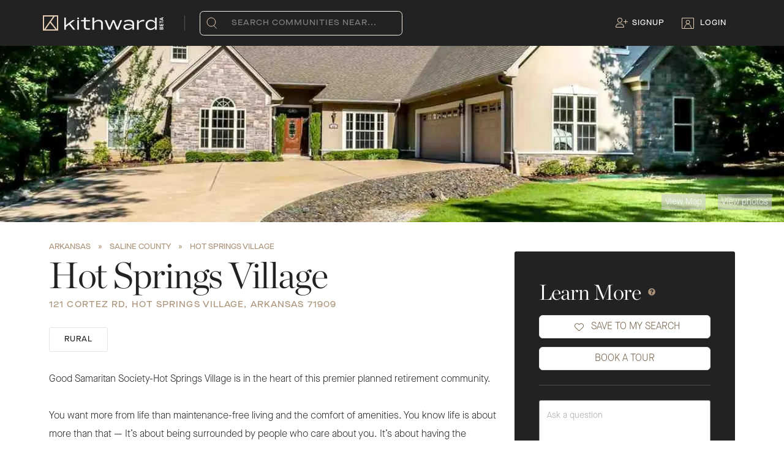

--- FILE ---
content_type: text/html; charset=utf-8
request_url: https://www.kithward.com/community/hot-springs-village-independent-living-6251
body_size: 17724
content:
<!DOCTYPE html><html lang="en"><head><meta charSet="utf-8"/><meta name="viewport" content="width=device-width, initial-scale=1.0"/><title>Hot Springs Village - Hot Springs Village, AR - Kithward</title><meta name="robots" content="index,follow"/><meta name="description" content="Hot Springs Village is a Senior Independent Living community located at 121 Cortez Rd, Hot Springs Village, Arkansas, 71909."/><meta name="twitter:card" content="summary"/><meta name="twitter:site" content="@kithwardhq"/><meta name="twitter:creator" content="@kithwardhq"/><meta property="og:title" content="Hot Springs Village - Hot Springs Village, AR - Kithward"/><meta property="og:description" content="Hot Springs Village is a Senior Independent Living community located at 121 Cortez Rd, Hot Springs Village, Arkansas, 71909."/><meta property="og:url" content="https://www.kithward.com/community/hot-springs-village-independent-living-6251"/><meta property="og:type" content="website"/><meta property="og:image" content="https://www.kithward.com/kw-logo-lg.png"/><meta property="og:image:alt" content="Kithward"/><meta property="og:image:type" content="image/svg"/><meta property="og:image:width" content="800"/><meta property="og:image:height" content="600"/><meta property="og:site_name" content="Kithward"/><link rel="canonical" href="https://www.kithward.com/community/hot-springs-village-independent-living-6251"/><link rel="preload" as="image" imageSrcSet="/_next/image?url=https%3A%2F%2Fkithward.imgix.net%2Fv1%2Fcommunities%2F6251%2Fimages%2F14489%3Ffm%3Djpg%26h%3D650%26w%3D2000%26fit%3Dcrop%26q%3D50&amp;w=640&amp;q=75 640w, /_next/image?url=https%3A%2F%2Fkithward.imgix.net%2Fv1%2Fcommunities%2F6251%2Fimages%2F14489%3Ffm%3Djpg%26h%3D650%26w%3D2000%26fit%3Dcrop%26q%3D50&amp;w=750&amp;q=75 750w, /_next/image?url=https%3A%2F%2Fkithward.imgix.net%2Fv1%2Fcommunities%2F6251%2Fimages%2F14489%3Ffm%3Djpg%26h%3D650%26w%3D2000%26fit%3Dcrop%26q%3D50&amp;w=828&amp;q=75 828w, /_next/image?url=https%3A%2F%2Fkithward.imgix.net%2Fv1%2Fcommunities%2F6251%2Fimages%2F14489%3Ffm%3Djpg%26h%3D650%26w%3D2000%26fit%3Dcrop%26q%3D50&amp;w=1080&amp;q=75 1080w, /_next/image?url=https%3A%2F%2Fkithward.imgix.net%2Fv1%2Fcommunities%2F6251%2Fimages%2F14489%3Ffm%3Djpg%26h%3D650%26w%3D2000%26fit%3Dcrop%26q%3D50&amp;w=1200&amp;q=75 1200w" imageSizes="100vw" fetchpriority="high"/><meta name="next-head-count" content="20"/><style type="text/css">.fresnel-container{margin:0;padding:0;}
@media not all and (min-width:0px) and (max-width:767.98px){.fresnel-at-xs{display:none!important;}}
@media not all and (min-width:768px) and (max-width:1023.98px){.fresnel-at-md{display:none!important;}}
@media not all and (min-width:1024px) and (max-width:1199.98px){.fresnel-at-lg{display:none!important;}}
@media not all and (min-width:1200px){.fresnel-at-xl{display:none!important;}}
@media not all and (max-width:767.98px){.fresnel-lessThan-md{display:none!important;}}
@media not all and (max-width:1023.98px){.fresnel-lessThan-lg{display:none!important;}}
@media not all and (max-width:1199.98px){.fresnel-lessThan-xl{display:none!important;}}
@media not all and (min-width:768px){.fresnel-greaterThan-xs{display:none!important;}}
@media not all and (min-width:1024px){.fresnel-greaterThan-md{display:none!important;}}
@media not all and (min-width:1200px){.fresnel-greaterThan-lg{display:none!important;}}
@media not all and (min-width:0px){.fresnel-greaterThanOrEqual-xs{display:none!important;}}
@media not all and (min-width:768px){.fresnel-greaterThanOrEqual-md{display:none!important;}}
@media not all and (min-width:1024px){.fresnel-greaterThanOrEqual-lg{display:none!important;}}
@media not all and (min-width:1200px){.fresnel-greaterThanOrEqual-xl{display:none!important;}}
@media not all and (min-width:0px) and (max-width:767.98px){.fresnel-between-xs-md{display:none!important;}}
@media not all and (min-width:0px) and (max-width:1023.98px){.fresnel-between-xs-lg{display:none!important;}}
@media not all and (min-width:0px) and (max-width:1199.98px){.fresnel-between-xs-xl{display:none!important;}}
@media not all and (min-width:768px) and (max-width:1023.98px){.fresnel-between-md-lg{display:none!important;}}
@media not all and (min-width:768px) and (max-width:1199.98px){.fresnel-between-md-xl{display:none!important;}}
@media not all and (min-width:1024px) and (max-width:1199.98px){.fresnel-between-lg-xl{display:none!important;}}</style><meta name="theme-color" content="#222"/><meta name="emotion-insertion-point" content=""/><style data-emotion="mui-style b62m3t-container 7pg0cj-a11yText 13cymwt-control hlgwow 1jqq78o-placeholder 19n3akp 1wy0on6 1u9des2-indicatorSeparator 1xc3v61-indicatorContainer 8mmkcg 1d3bbye ed9obn 1q4fj9t" type="text/css">.mui-style-b62m3t-container{position:relative;box-sizing:border-box;}.mui-style-7pg0cj-a11yText{z-index:9999;border:0;clip:rect(1px, 1px, 1px, 1px);height:1px;width:1px;position:absolute;overflow:hidden;padding:0;white-space:nowrap;}.mui-style-13cymwt-control{-webkit-align-items:center;-webkit-box-align:center;-ms-flex-align:center;align-items:center;cursor:default;display:-webkit-box;display:-webkit-flex;display:-ms-flexbox;display:flex;-webkit-box-flex-wrap:wrap;-webkit-flex-wrap:wrap;-ms-flex-wrap:wrap;flex-wrap:wrap;-webkit-box-pack:justify;-webkit-justify-content:space-between;justify-content:space-between;min-height:38px;outline:0!important;position:relative;-webkit-transition:all 100ms;transition:all 100ms;background-color:hsl(0, 0%, 100%);border-color:hsl(0, 0%, 80%);border-radius:4px;border-style:solid;border-width:1px;box-sizing:border-box;}.mui-style-13cymwt-control:hover{border-color:hsl(0, 0%, 70%);}.mui-style-hlgwow{-webkit-align-items:center;-webkit-box-align:center;-ms-flex-align:center;align-items:center;display:grid;-webkit-flex:1;-ms-flex:1;flex:1;-webkit-box-flex-wrap:wrap;-webkit-flex-wrap:wrap;-ms-flex-wrap:wrap;flex-wrap:wrap;-webkit-overflow-scrolling:touch;position:relative;overflow:hidden;padding:2px 8px;box-sizing:border-box;}.mui-style-1jqq78o-placeholder{grid-area:1/1/2/3;color:hsl(0, 0%, 50%);margin-left:2px;margin-right:2px;box-sizing:border-box;}.mui-style-19n3akp{visibility:visible;-webkit-flex:1 1 auto;-ms-flex:1 1 auto;flex:1 1 auto;display:inline-grid;grid-area:1/1/2/3;grid-template-columns:0 min-content;margin:2px;padding-bottom:2px;padding-top:2px;color:#ac947a;box-sizing:border-box;font-size:16px;}.mui-style-19n3akp:after{content:attr(data-value) " ";visibility:hidden;white-space:pre;grid-area:1/2;font:inherit;min-width:2px;border:0;margin:0;outline:0;padding:0;}.mui-style-1wy0on6{-webkit-align-items:center;-webkit-box-align:center;-ms-flex-align:center;align-items:center;-webkit-align-self:stretch;-ms-flex-item-align:stretch;align-self:stretch;display:-webkit-box;display:-webkit-flex;display:-ms-flexbox;display:flex;-webkit-flex-shrink:0;-ms-flex-negative:0;flex-shrink:0;box-sizing:border-box;}.mui-style-1u9des2-indicatorSeparator{-webkit-align-self:stretch;-ms-flex-item-align:stretch;align-self:stretch;width:1px;background-color:hsl(0, 0%, 80%);margin-bottom:8px;margin-top:8px;box-sizing:border-box;}.mui-style-1xc3v61-indicatorContainer{display:-webkit-box;display:-webkit-flex;display:-ms-flexbox;display:flex;-webkit-transition:color 150ms;transition:color 150ms;color:hsl(0, 0%, 80%);padding:8px;box-sizing:border-box;}.mui-style-1xc3v61-indicatorContainer:hover{color:hsl(0, 0%, 60%);}.mui-style-8mmkcg{display:inline-block;fill:currentColor;line-height:1;stroke:currentColor;stroke-width:0;}.mui-style-1d3bbye{box-sizing:border-box;display:-webkit-box;display:-webkit-flex;display:-ms-flexbox;display:flex;-webkit-box-flex-wrap:wrap;-webkit-flex-wrap:wrap;-ms-flex-wrap:wrap;flex-wrap:wrap;width:100%;-webkit-flex-direction:row;-ms-flex-direction:row;flex-direction:row;}.mui-style-ed9obn{box-sizing:border-box;margin:0;-webkit-flex-direction:row;-ms-flex-direction:row;flex-direction:row;-webkit-flex-basis:100%;-ms-flex-preferred-size:100%;flex-basis:100%;-webkit-box-flex:0;-webkit-flex-grow:0;-ms-flex-positive:0;flex-grow:0;max-width:100%;}@media (min-width:600px){.mui-style-ed9obn{-webkit-flex-basis:75%;-ms-flex-preferred-size:75%;flex-basis:75%;-webkit-box-flex:0;-webkit-flex-grow:0;-ms-flex-positive:0;flex-grow:0;max-width:75%;}}@media (min-width:768px){.mui-style-ed9obn{-webkit-flex-basis:75%;-ms-flex-preferred-size:75%;flex-basis:75%;-webkit-box-flex:0;-webkit-flex-grow:0;-ms-flex-positive:0;flex-grow:0;max-width:75%;}}@media (min-width:1024px){.mui-style-ed9obn{-webkit-flex-basis:75%;-ms-flex-preferred-size:75%;flex-basis:75%;-webkit-box-flex:0;-webkit-flex-grow:0;-ms-flex-positive:0;flex-grow:0;max-width:75%;}}@media (min-width:1200px){.mui-style-ed9obn{-webkit-flex-basis:75%;-ms-flex-preferred-size:75%;flex-basis:75%;-webkit-box-flex:0;-webkit-flex-grow:0;-ms-flex-positive:0;flex-grow:0;max-width:75%;}}.mui-style-1q4fj9t{box-sizing:border-box;margin:0;-webkit-flex-direction:row;-ms-flex-direction:row;flex-direction:row;-webkit-flex-basis:100%;-ms-flex-preferred-size:100%;flex-basis:100%;-webkit-box-flex:0;-webkit-flex-grow:0;-ms-flex-positive:0;flex-grow:0;max-width:100%;}@media (min-width:600px){.mui-style-1q4fj9t{-webkit-flex-basis:25%;-ms-flex-preferred-size:25%;flex-basis:25%;-webkit-box-flex:0;-webkit-flex-grow:0;-ms-flex-positive:0;flex-grow:0;max-width:25%;}}@media (min-width:768px){.mui-style-1q4fj9t{-webkit-flex-basis:25%;-ms-flex-preferred-size:25%;flex-basis:25%;-webkit-box-flex:0;-webkit-flex-grow:0;-ms-flex-positive:0;flex-grow:0;max-width:25%;}}@media (min-width:1024px){.mui-style-1q4fj9t{-webkit-flex-basis:25%;-ms-flex-preferred-size:25%;flex-basis:25%;-webkit-box-flex:0;-webkit-flex-grow:0;-ms-flex-positive:0;flex-grow:0;max-width:25%;}}@media (min-width:1200px){.mui-style-1q4fj9t{-webkit-flex-basis:25%;-ms-flex-preferred-size:25%;flex-basis:25%;-webkit-box-flex:0;-webkit-flex-grow:0;-ms-flex-positive:0;flex-grow:0;max-width:25%;}}</style><link data-next-font="" rel="preconnect" href="/" crossorigin="anonymous"/><link rel="preload" href="/_next/static/css/c6a45095bd0ce53e.css" as="style"/><link rel="stylesheet" href="/_next/static/css/c6a45095bd0ce53e.css" data-n-g=""/><link rel="preload" href="/_next/static/css/6cc92dfe2f5430bf.css" as="style"/><link rel="stylesheet" href="/_next/static/css/6cc92dfe2f5430bf.css" data-n-p=""/><link rel="preload" href="/_next/static/css/fc13804c0ac6fd7e.css" as="style"/><link rel="stylesheet" href="/_next/static/css/fc13804c0ac6fd7e.css" data-n-p=""/><link rel="preload" href="/_next/static/css/aff83662aa3389ac.css" as="style"/><link rel="stylesheet" href="/_next/static/css/aff83662aa3389ac.css" data-n-p=""/><noscript data-n-css=""></noscript><script defer="" nomodule="" src="/_next/static/chunks/polyfills-42372ed130431b0a.js"></script><script src="/_next/static/chunks/webpack-9bbb6735cf1ff538.js" defer=""></script><script src="/_next/static/chunks/framework-945b357d4a851f4b.js" defer=""></script><script src="/_next/static/chunks/main-34485460efab6fc9.js" defer=""></script><script src="/_next/static/chunks/pages/_app-6b94a33f5fc24e9d.js" defer=""></script><script src="/_next/static/chunks/c16184b3-5819725a1a85c60f.js" defer=""></script><script src="/_next/static/chunks/7dcf9772-bd711d756c2a978e.js" defer=""></script><script src="/_next/static/chunks/ff493b0a-9df7bf836d5dd212.js" defer=""></script><script src="/_next/static/chunks/29107295-4cc022cea922dbb4.js" defer=""></script><script src="/_next/static/chunks/2c796e83-287acad7a593986b.js" defer=""></script><script src="/_next/static/chunks/5675-49e77ea30f69df77.js" defer=""></script><script src="/_next/static/chunks/3707-305bf4ce4b98ca09.js" defer=""></script><script src="/_next/static/chunks/9603-a6c89095cf7a878c.js" defer=""></script><script src="/_next/static/chunks/2962-3b0ba8e9721889af.js" defer=""></script><script src="/_next/static/chunks/2301-9a04d349d48c3587.js" defer=""></script><script src="/_next/static/chunks/8573-1ffcb4c9dd802433.js" defer=""></script><script src="/_next/static/chunks/8999-de1a5474ceeecc78.js" defer=""></script><script src="/_next/static/chunks/7558-b3e67634ddf8e1e2.js" defer=""></script><script src="/_next/static/chunks/7431-141da687f85af936.js" defer=""></script><script src="/_next/static/chunks/6541-59f133f39e51de05.js" defer=""></script><script src="/_next/static/chunks/3253-280e99d12dc1b4a1.js" defer=""></script><script src="/_next/static/chunks/1033-542a31019ab750d4.js" defer=""></script><script src="/_next/static/chunks/5964-a2b95b52c49da6e0.js" defer=""></script><script src="/_next/static/chunks/6066-995e0ecaef4ac6b0.js" defer=""></script><script src="/_next/static/chunks/6830-d247482b068b0b38.js" defer=""></script><script src="/_next/static/chunks/5012-d4a72fc381426de7.js" defer=""></script><script src="/_next/static/chunks/7857-9dae364f1d248875.js" defer=""></script><script src="/_next/static/chunks/6729-3533fc653b91b1e2.js" defer=""></script><script src="/_next/static/chunks/pages/community/%5Bslug%5D-d4cfc6efc5a945ec.js" defer=""></script><script src="/_next/static/8R-nuNBvmqugmjXZTZB5g/_buildManifest.js" defer=""></script><script src="/_next/static/8R-nuNBvmqugmjXZTZB5g/_ssgManifest.js" defer=""></script><style data-emotion="mui-style b62m3t-container 7pg0cj-a11yText 13cymwt-control hlgwow 1jqq78o-placeholder 19n3akp 1wy0on6 1u9des2-indicatorSeparator 1xc3v61-indicatorContainer 8mmkcg 1d3bbye ed9obn 1q4fj9t" type="text/css">.mui-style-b62m3t-container{position:relative;box-sizing:border-box;}.mui-style-7pg0cj-a11yText{z-index:9999;border:0;clip:rect(1px, 1px, 1px, 1px);height:1px;width:1px;position:absolute;overflow:hidden;padding:0;white-space:nowrap;}.mui-style-13cymwt-control{-webkit-align-items:center;-webkit-box-align:center;-ms-flex-align:center;align-items:center;cursor:default;display:-webkit-box;display:-webkit-flex;display:-ms-flexbox;display:flex;-webkit-box-flex-wrap:wrap;-webkit-flex-wrap:wrap;-ms-flex-wrap:wrap;flex-wrap:wrap;-webkit-box-pack:justify;-webkit-justify-content:space-between;justify-content:space-between;min-height:38px;outline:0!important;position:relative;-webkit-transition:all 100ms;transition:all 100ms;background-color:hsl(0, 0%, 100%);border-color:hsl(0, 0%, 80%);border-radius:4px;border-style:solid;border-width:1px;box-sizing:border-box;}.mui-style-13cymwt-control:hover{border-color:hsl(0, 0%, 70%);}.mui-style-hlgwow{-webkit-align-items:center;-webkit-box-align:center;-ms-flex-align:center;align-items:center;display:grid;-webkit-flex:1;-ms-flex:1;flex:1;-webkit-box-flex-wrap:wrap;-webkit-flex-wrap:wrap;-ms-flex-wrap:wrap;flex-wrap:wrap;-webkit-overflow-scrolling:touch;position:relative;overflow:hidden;padding:2px 8px;box-sizing:border-box;}.mui-style-1jqq78o-placeholder{grid-area:1/1/2/3;color:hsl(0, 0%, 50%);margin-left:2px;margin-right:2px;box-sizing:border-box;}.mui-style-19n3akp{visibility:visible;-webkit-flex:1 1 auto;-ms-flex:1 1 auto;flex:1 1 auto;display:inline-grid;grid-area:1/1/2/3;grid-template-columns:0 min-content;margin:2px;padding-bottom:2px;padding-top:2px;color:#ac947a;box-sizing:border-box;font-size:16px;}.mui-style-19n3akp:after{content:attr(data-value) " ";visibility:hidden;white-space:pre;grid-area:1/2;font:inherit;min-width:2px;border:0;margin:0;outline:0;padding:0;}.mui-style-1wy0on6{-webkit-align-items:center;-webkit-box-align:center;-ms-flex-align:center;align-items:center;-webkit-align-self:stretch;-ms-flex-item-align:stretch;align-self:stretch;display:-webkit-box;display:-webkit-flex;display:-ms-flexbox;display:flex;-webkit-flex-shrink:0;-ms-flex-negative:0;flex-shrink:0;box-sizing:border-box;}.mui-style-1u9des2-indicatorSeparator{-webkit-align-self:stretch;-ms-flex-item-align:stretch;align-self:stretch;width:1px;background-color:hsl(0, 0%, 80%);margin-bottom:8px;margin-top:8px;box-sizing:border-box;}.mui-style-1xc3v61-indicatorContainer{display:-webkit-box;display:-webkit-flex;display:-ms-flexbox;display:flex;-webkit-transition:color 150ms;transition:color 150ms;color:hsl(0, 0%, 80%);padding:8px;box-sizing:border-box;}.mui-style-1xc3v61-indicatorContainer:hover{color:hsl(0, 0%, 60%);}.mui-style-8mmkcg{display:inline-block;fill:currentColor;line-height:1;stroke:currentColor;stroke-width:0;}.mui-style-1d3bbye{box-sizing:border-box;display:-webkit-box;display:-webkit-flex;display:-ms-flexbox;display:flex;-webkit-box-flex-wrap:wrap;-webkit-flex-wrap:wrap;-ms-flex-wrap:wrap;flex-wrap:wrap;width:100%;-webkit-flex-direction:row;-ms-flex-direction:row;flex-direction:row;}.mui-style-ed9obn{box-sizing:border-box;margin:0;-webkit-flex-direction:row;-ms-flex-direction:row;flex-direction:row;-webkit-flex-basis:100%;-ms-flex-preferred-size:100%;flex-basis:100%;-webkit-box-flex:0;-webkit-flex-grow:0;-ms-flex-positive:0;flex-grow:0;max-width:100%;}@media (min-width:600px){.mui-style-ed9obn{-webkit-flex-basis:75%;-ms-flex-preferred-size:75%;flex-basis:75%;-webkit-box-flex:0;-webkit-flex-grow:0;-ms-flex-positive:0;flex-grow:0;max-width:75%;}}@media (min-width:768px){.mui-style-ed9obn{-webkit-flex-basis:75%;-ms-flex-preferred-size:75%;flex-basis:75%;-webkit-box-flex:0;-webkit-flex-grow:0;-ms-flex-positive:0;flex-grow:0;max-width:75%;}}@media (min-width:1024px){.mui-style-ed9obn{-webkit-flex-basis:75%;-ms-flex-preferred-size:75%;flex-basis:75%;-webkit-box-flex:0;-webkit-flex-grow:0;-ms-flex-positive:0;flex-grow:0;max-width:75%;}}@media (min-width:1200px){.mui-style-ed9obn{-webkit-flex-basis:75%;-ms-flex-preferred-size:75%;flex-basis:75%;-webkit-box-flex:0;-webkit-flex-grow:0;-ms-flex-positive:0;flex-grow:0;max-width:75%;}}.mui-style-1q4fj9t{box-sizing:border-box;margin:0;-webkit-flex-direction:row;-ms-flex-direction:row;flex-direction:row;-webkit-flex-basis:100%;-ms-flex-preferred-size:100%;flex-basis:100%;-webkit-box-flex:0;-webkit-flex-grow:0;-ms-flex-positive:0;flex-grow:0;max-width:100%;}@media (min-width:600px){.mui-style-1q4fj9t{-webkit-flex-basis:25%;-ms-flex-preferred-size:25%;flex-basis:25%;-webkit-box-flex:0;-webkit-flex-grow:0;-ms-flex-positive:0;flex-grow:0;max-width:25%;}}@media (min-width:768px){.mui-style-1q4fj9t{-webkit-flex-basis:25%;-ms-flex-preferred-size:25%;flex-basis:25%;-webkit-box-flex:0;-webkit-flex-grow:0;-ms-flex-positive:0;flex-grow:0;max-width:25%;}}@media (min-width:1024px){.mui-style-1q4fj9t{-webkit-flex-basis:25%;-ms-flex-preferred-size:25%;flex-basis:25%;-webkit-box-flex:0;-webkit-flex-grow:0;-ms-flex-positive:0;flex-grow:0;max-width:25%;}}@media (min-width:1200px){.mui-style-1q4fj9t{-webkit-flex-basis:25%;-ms-flex-preferred-size:25%;flex-basis:25%;-webkit-box-flex:0;-webkit-flex-grow:0;-ms-flex-positive:0;flex-grow:0;max-width:25%;}}</style></head><body><noscript><iframe src="https://www.googletagmanager.com/ns.html?id=GTM-W7XF4LH" height="0" width="0" style="display:none;visibility:hidden"></iframe></noscript><noscript><img alt="image" loading="lazy" width="1" height="1" decoding="async" data-nimg="1" class="d-none" style="color:transparent" srcSet="/_next/image?url=https%3A%2F%2Fwww.facebook.com%2Ftr%3Fid%3D543390013878884%26ev%3DPageView%26noscript%3D1&amp;w=16&amp;q=75 1x" src="/_next/image?url=https%3A%2F%2Fwww.facebook.com%2Ftr%3Fid%3D543390013878884%26ev%3DPageView%26noscript%3D1&amp;w=16&amp;q=75"/></noscript><div id="__next"><div id="root"><div id="pageWrapper" class="page page-community-details"><header><div class="fresnel-container fresnel-greaterThan-xs "><div class="nav flex-kebab-left contained"><div class="KWNavbar_navLogo__GzduR"><div class="KWNavbar_navLogomark__uYJmV"><a href="/"><img alt="Kithward Logo" loading="lazy" width="25" height="25" decoding="async" data-nimg="1" style="color:transparent" src="/logomark.svg"/></a></div><div class="KWNavbar_navLogomark__uYJmV"><a href="/"><img alt="Kithward Beta Logo" loading="lazy" width="162" height="22" decoding="async" data-nimg="1" class="KWNavbar_navWordmark__dZF6q" style="color:transparent" srcSet="/_next/image?url=%2Fkw-betaLogo.png&amp;w=256&amp;q=75 1x, /_next/image?url=%2Fkw-betaLogo.png&amp;w=384&amp;q=75 2x" src="/_next/image?url=%2Fkw-betaLogo.png&amp;w=384&amp;q=75"/></a></div></div><div><div class="mr-0 text-right"><div class="nav-item with-ico geo-search"><div class="nav-item geo-search-submit"><img alt="Search icon" loading="lazy" width="17" height="19" decoding="async" data-nimg="1" class="nav-item__ico" style="color:transparent" src="/assets/search-nav.svg"/></div><div class="nav-item geo-search-bar"><div class="mui-style-b62m3t-container"><span id="react-select-searchGeo-live-region" class="mui-style-7pg0cj-a11yText"></span><span aria-live="polite" aria-atomic="false" aria-relevant="additions text" role="log" class="mui-style-7pg0cj-a11yText"></span><div class="kw-select__control mui-style-13cymwt-control"><div class="kw-select__value-container mui-style-hlgwow"><div class="kw-select__placeholder mui-style-1jqq78o-placeholder" id="react-select-searchGeo-placeholder">Search communities near...</div><div class="kw-select__input-container mui-style-19n3akp" data-value=""><input class="kw-select__input" style="label:input;color:inherit;background:0;opacity:1;width:100%;grid-area:1 / 2;font:inherit;min-width:2px;border:0;margin:0;outline:0;padding:0" autoCapitalize="none" autoComplete="off" autoCorrect="off" id="react-select-searchGeo-input" spellcheck="false" tabindex="0" type="text" aria-autocomplete="list" aria-expanded="false" aria-haspopup="true" role="combobox" aria-activedescendant="" aria-describedby="react-select-searchGeo-placeholder" value=""/></div></div><div class="kw-select__indicators mui-style-1wy0on6"><span class="kw-select__indicator-separator mui-style-1u9des2-indicatorSeparator"></span><div class="kw-select__indicator kw-select__dropdown-indicator mui-style-1xc3v61-indicatorContainer" aria-hidden="true"><svg height="20" width="20" viewBox="0 0 20 20" aria-hidden="true" focusable="false" class="mui-style-8mmkcg"><path d="M4.516 7.548c0.436-0.446 1.043-0.481 1.576 0l3.908 3.747 3.908-3.747c0.533-0.481 1.141-0.446 1.574 0 0.436 0.445 0.408 1.197 0 1.615-0.406 0.418-4.695 4.502-4.695 4.502-0.217 0.223-0.502 0.335-0.787 0.335s-0.57-0.112-0.789-0.335c0 0-4.287-4.084-4.695-4.502s-0.436-1.17 0-1.615z"></path></svg></div></div></div></div></div></div></div></div><div class="KWNavbar_containerLinks__lfgak"><div class="nav-item with-ico"><a href="/auth/signup"><svg aria-hidden="true" focusable="false" data-prefix="fal" data-icon="user-plus" class="svg-inline--fa fa-user-plus KWNavbar_signUp__PtCeF touchable" role="img" xmlns="http://www.w3.org/2000/svg" viewBox="0 0 640 512" color="#E4CDB5"><path fill="currentColor" d="M224 32a96 96 0 1 1 0 192 96 96 0 1 1 0-192zm0 224A128 128 0 1 0 224 0a128 128 0 1 0 0 256zm-45.7 80l91.4 0c80 0 145 64.3 146.3 144L32 480c1.2-79.7 66.2-144 146.3-144zm0-32C79.8 304 0 383.8 0 482.3C0 498.7 13.3 512 29.7 512l388.6 0c16.4 0 29.7-13.3 29.7-29.7C448 383.8 368.2 304 269.7 304l-91.4 0zM512 304c0 8.8 7.2 16 16 16s16-7.2 16-16l0-80 80 0c8.8 0 16-7.2 16-16s-7.2-16-16-16l-80 0 0-80c0-8.8-7.2-16-16-16s-16 7.2-16 16l0 80-80 0c-8.8 0-16 7.2-16 16s7.2 16 16 16l80 0 0 80z"></path></svg></a><a href="/auth/signup">Signup</a></div><div class="nav-item with-ico"><a href="/auth/login"><img alt="Login User Icon" loading="lazy" width="20" height="18" decoding="async" data-nimg="1" class="nav-item__ico" style="color:transparent" src="/assets/login-nav.svg"/></a><a href="/auth/login">Login</a></div></div></div></div><div class="fresnel-container fresnel-at-xs "><div class="nav" style="display:flex;justify-content:space-between;align-items:center"><div class="nav-menu-trigger"><svg aria-hidden="true" focusable="false" data-prefix="fas" data-icon="bars" class="svg-inline--fa fa-bars touchable" role="img" xmlns="http://www.w3.org/2000/svg" viewBox="0 0 448 512" height="25px" width="25px"><path fill="currentColor" d="M0 96C0 78.3 14.3 64 32 64l384 0c17.7 0 32 14.3 32 32s-14.3 32-32 32L32 128C14.3 128 0 113.7 0 96zM0 256c0-17.7 14.3-32 32-32l384 0c17.7 0 32 14.3 32 32s-14.3 32-32 32L32 288c-17.7 0-32-14.3-32-32zM448 416c0 17.7-14.3 32-32 32L32 448c-17.7 0-32-14.3-32-32s14.3-32 32-32l384 0c17.7 0 32 14.3 32 32z"></path></svg></div><div class="nav-logo flex-100 text-center"><div class="nav-wordmark"><a href="/"><img alt="Kithward Logo" loading="lazy" width="105" height="25" decoding="async" data-nimg="1" style="color:transparent" src="/wordmark.svg"/></a></div></div><div class="nav-menu-search"><img alt="Search icon" loading="lazy" width="20" height="18" decoding="async" data-nimg="1" class="nav-item__ico" style="color:transparent" src="/assets/search-nav.svg"/></div></div></div></header><div class="mobile-menu-overlay close"><div class="mobile-nav-menu"><div class="KWNavbar_mobileHeader__LN1_O"><span style="display:flex"><div class="KWNavbar_navLogomark__uYJmV"><a href="/"><img alt="Kithward Logo" loading="lazy" width="25" height="25" decoding="async" data-nimg="1" style="color:transparent" src="/logomark.svg"/></a></div><div class="KWNavbar_navWordmarkMobile__Cey7k"><a href="/"><img alt="Kithward Logo" loading="lazy" width="105" height="25" decoding="async" data-nimg="1" style="color:transparent" src="/wordmark.svg"/></a></div></span><div class="KWNavbar_iconClose__onf1O"><svg aria-hidden="true" focusable="false" data-prefix="far" data-icon="xmark" class="svg-inline--fa fa-xmark touchable" role="img" xmlns="http://www.w3.org/2000/svg" viewBox="0 0 384 512" color="#FFF" height="25px" width="25px"><path fill="currentColor" d="M345 137c9.4-9.4 9.4-24.6 0-33.9s-24.6-9.4-33.9 0l-119 119L73 103c-9.4-9.4-24.6-9.4-33.9 0s-9.4 24.6 0 33.9l119 119L39 375c-9.4 9.4-9.4 24.6 0 33.9s24.6 9.4 33.9 0l119-119L311 409c9.4 9.4 24.6 9.4 33.9 0s9.4-24.6 0-33.9l-119-119L345 137z"></path></svg></div></div><div class="KWNavbar_geoSelectorContainer__oS28p"><div class="KWNavbar_geoSelectorImage__N_P_w"><img alt="Search icon" loading="lazy" width="17" height="19" decoding="async" data-nimg="1" class="nav-item__ico" style="color:transparent" src="/assets/search-nav.svg"/></div><div class="KWNavbar_selectorContainer__VzK8V"><div class="mui-style-b62m3t-container"><span id="react-select-mobileSidebar-live-region" class="mui-style-7pg0cj-a11yText"></span><span aria-live="polite" aria-atomic="false" aria-relevant="additions text" role="log" class="mui-style-7pg0cj-a11yText"></span><div class="kw-select__control mui-style-13cymwt-control"><div class="kw-select__value-container mui-style-hlgwow"><div class="kw-select__placeholder mui-style-1jqq78o-placeholder" id="react-select-mobileSidebar-placeholder">Search communities near...</div><div class="kw-select__input-container mui-style-19n3akp" data-value=""><input class="kw-select__input" style="label:input;color:inherit;background:0;opacity:1;width:100%;grid-area:1 / 2;font:inherit;min-width:2px;border:0;margin:0;outline:0;padding:0" autoCapitalize="none" autoComplete="off" autoCorrect="off" id="react-select-mobileSidebar-input" spellcheck="false" tabindex="0" type="text" aria-autocomplete="list" aria-expanded="false" aria-haspopup="true" role="combobox" aria-activedescendant="" aria-describedby="react-select-mobileSidebar-placeholder" value=""/></div></div><div class="kw-select__indicators mui-style-1wy0on6"><span class="kw-select__indicator-separator mui-style-1u9des2-indicatorSeparator"></span><div class="kw-select__indicator kw-select__dropdown-indicator mui-style-1xc3v61-indicatorContainer" aria-hidden="true"><svg height="20" width="20" viewBox="0 0 20 20" aria-hidden="true" focusable="false" class="mui-style-8mmkcg"><path d="M4.516 7.548c0.436-0.446 1.043-0.481 1.576 0l3.908 3.747 3.908-3.747c0.533-0.481 1.141-0.446 1.574 0 0.436 0.445 0.408 1.197 0 1.615-0.406 0.418-4.695 4.502-4.695 4.502-0.217 0.223-0.502 0.335-0.787 0.335s-0.57-0.112-0.789-0.335c0 0-4.287-4.084-4.695-4.502s-0.436-1.17 0-1.615z"></path></svg></div></div></div></div></div></div><div><div class="KWNavbar_mobileOptions__cQGaD"><a href="/auth/login"><img alt="User icon" loading="lazy" width="12" height="11" decoding="async" data-nimg="1" style="color:transparent" src="/assets/login-nav.svg"/></a><a class="KWNavbar_loginIcon__SBIyP" href="/auth/login">Login</a></div><div class="KWNavbar_mobileOptions__cQGaD"><a href="/auth/signup"><svg aria-hidden="true" focusable="false" data-prefix="fal" data-icon="user-plus" class="svg-inline--fa fa-user-plus touchable" role="img" xmlns="http://www.w3.org/2000/svg" viewBox="0 0 640 512" color="#E4CDB5" height="11px" width="12px"><path fill="currentColor" d="M224 32a96 96 0 1 1 0 192 96 96 0 1 1 0-192zm0 224A128 128 0 1 0 224 0a128 128 0 1 0 0 256zm-45.7 80l91.4 0c80 0 145 64.3 146.3 144L32 480c1.2-79.7 66.2-144 146.3-144zm0-32C79.8 304 0 383.8 0 482.3C0 498.7 13.3 512 29.7 512l388.6 0c16.4 0 29.7-13.3 29.7-29.7C448 383.8 368.2 304 269.7 304l-91.4 0zM512 304c0 8.8 7.2 16 16 16s16-7.2 16-16l0-80 80 0c8.8 0 16-7.2 16-16s-7.2-16-16-16l-80 0 0-80c0-8.8-7.2-16-16-16s-16 7.2-16 16l0 80-80 0c-8.8 0-16 7.2-16 16s7.2 16 16 16l80 0 0 80z"></path></svg></a><a class="KWNavbar_loginIcon__SBIyP" href="/auth/signup">Signup</a></div></div><div><div class="KWNavbar_mobileOptions__cQGaD"><div class="KWNavbar_borderSections__Fgjz5"><p class="KWNavbar_sections__TW06Q">GUIDANCE</p><div class="KWNavbar_iconPlus__TerQB"><svg aria-hidden="true" focusable="false" data-prefix="far" data-icon="plus" class="svg-inline--fa fa-plus touchable" role="img" xmlns="http://www.w3.org/2000/svg" viewBox="0 0 448 512" color="#FFF" height="18px" width="18px"><path fill="currentColor" d="M248 72c0-13.3-10.7-24-24-24s-24 10.7-24 24l0 160L40 232c-13.3 0-24 10.7-24 24s10.7 24 24 24l160 0 0 160c0 13.3 10.7 24 24 24s24-10.7 24-24l0-160 160 0c13.3 0 24-10.7 24-24s-10.7-24-24-24l-160 0 0-160z"></path></svg></div></div></div><div class="KWNavbar_mobileOptions__cQGaD"><div class="KWNavbar_borderSections__Fgjz5"><p class="KWNavbar_sections__TW06Q">ABOUT</p><div class="KWNavbar_iconPlus__TerQB"><svg aria-hidden="true" focusable="false" data-prefix="far" data-icon="plus" class="svg-inline--fa fa-plus touchable" role="img" xmlns="http://www.w3.org/2000/svg" viewBox="0 0 448 512" color="#FFF" height="18px" width="18px"><path fill="currentColor" d="M248 72c0-13.3-10.7-24-24-24s-24 10.7-24 24l0 160L40 232c-13.3 0-24 10.7-24 24s10.7 24 24 24l160 0 0 160c0 13.3 10.7 24 24 24s24-10.7 24-24l0-160 160 0c13.3 0 24-10.7 24-24s-10.7-24-24-24l-160 0 0-160z"></path></svg></div></div></div><div class="KWNavbar_mobileOptions__cQGaD"><div class="KWNavbar_borderSections__Fgjz5"><p class="KWNavbar_sections__TW06Q">CONTACT</p><div class="KWNavbar_iconPlus__TerQB"><svg aria-hidden="true" focusable="false" data-prefix="far" data-icon="plus" class="svg-inline--fa fa-plus touchable" role="img" xmlns="http://www.w3.org/2000/svg" viewBox="0 0 448 512" color="#FFF" height="18px" width="18px"><path fill="currentColor" d="M248 72c0-13.3-10.7-24-24-24s-24 10.7-24 24l0 160L40 232c-13.3 0-24 10.7-24 24s10.7 24 24 24l160 0 0 160c0 13.3 10.7 24 24 24s24-10.7 24-24l0-160 160 0c13.3 0 24-10.7 24-24s-10.7-24-24-24l-160 0 0-160z"></path></svg></div></div></div><div class="KWNavbar_mobileOptions__cQGaD"><div class="KWNavbar_borderSections__Fgjz5"><p class="KWNavbar_sections__TW06Q">OPERATORS</p><div class="KWNavbar_iconPlus__TerQB"><svg aria-hidden="true" focusable="false" data-prefix="far" data-icon="plus" class="svg-inline--fa fa-plus touchable" role="img" xmlns="http://www.w3.org/2000/svg" viewBox="0 0 448 512" color="#FFF" height="18px" width="18px"><path fill="currentColor" d="M248 72c0-13.3-10.7-24-24-24s-24 10.7-24 24l0 160L40 232c-13.3 0-24 10.7-24 24s10.7 24 24 24l160 0 0 160c0 13.3 10.7 24 24 24s24-10.7 24-24l0-160 160 0c13.3 0 24-10.7 24-24s-10.7-24-24-24l-160 0 0-160z"></path></svg></div></div></div></div><div class="KWNavbar_mobileFooterLinks__pR53b"><a href="/legal/terms-of-use">Terms of Service</a><a href="/legal/privacy-policy">Privacy Policy</a><div class="fake-link" data-acsb-custom-trigger="true">Accessibility</div></div></div></div><div id="main"><div></div><div class="position-relative"><section class="kw-carousel"><div><div class="main-image touchable"><img alt="Hot Springs Village" fetchpriority="high" decoding="async" data-nimg="fill" style="position:absolute;height:100%;width:100%;left:0;top:0;right:0;bottom:0;color:transparent;background-size:cover;background-position:50% 50%;background-repeat:no-repeat;background-image:url(&quot;data:image/svg+xml;charset=utf-8,%3Csvg xmlns=&#x27;http://www.w3.org/2000/svg&#x27; %3E%3Cfilter id=&#x27;b&#x27; color-interpolation-filters=&#x27;sRGB&#x27;%3E%3CfeGaussianBlur stdDeviation=&#x27;20&#x27;/%3E%3CfeColorMatrix values=&#x27;1 0 0 0 0 0 1 0 0 0 0 0 1 0 0 0 0 0 100 -1&#x27; result=&#x27;s&#x27;/%3E%3CfeFlood x=&#x27;0&#x27; y=&#x27;0&#x27; width=&#x27;100%25&#x27; height=&#x27;100%25&#x27;/%3E%3CfeComposite operator=&#x27;out&#x27; in=&#x27;s&#x27;/%3E%3CfeComposite in2=&#x27;SourceGraphic&#x27;/%3E%3CfeGaussianBlur stdDeviation=&#x27;20&#x27;/%3E%3C/filter%3E%3Cimage width=&#x27;100%25&#x27; height=&#x27;100%25&#x27; x=&#x27;0&#x27; y=&#x27;0&#x27; preserveAspectRatio=&#x27;none&#x27; style=&#x27;filter: url(%23b);&#x27; href=&#x27;[data-uri]&#x27;/%3E%3C/svg%3E&quot;)" sizes="100vw" srcSet="/_next/image?url=https%3A%2F%2Fkithward.imgix.net%2Fv1%2Fcommunities%2F6251%2Fimages%2F14489%3Ffm%3Djpg%26h%3D650%26w%3D2000%26fit%3Dcrop%26q%3D50&amp;w=640&amp;q=75 640w, /_next/image?url=https%3A%2F%2Fkithward.imgix.net%2Fv1%2Fcommunities%2F6251%2Fimages%2F14489%3Ffm%3Djpg%26h%3D650%26w%3D2000%26fit%3Dcrop%26q%3D50&amp;w=750&amp;q=75 750w, /_next/image?url=https%3A%2F%2Fkithward.imgix.net%2Fv1%2Fcommunities%2F6251%2Fimages%2F14489%3Ffm%3Djpg%26h%3D650%26w%3D2000%26fit%3Dcrop%26q%3D50&amp;w=828&amp;q=75 828w, /_next/image?url=https%3A%2F%2Fkithward.imgix.net%2Fv1%2Fcommunities%2F6251%2Fimages%2F14489%3Ffm%3Djpg%26h%3D650%26w%3D2000%26fit%3Dcrop%26q%3D50&amp;w=1080&amp;q=75 1080w, /_next/image?url=https%3A%2F%2Fkithward.imgix.net%2Fv1%2Fcommunities%2F6251%2Fimages%2F14489%3Ffm%3Djpg%26h%3D650%26w%3D2000%26fit%3Dcrop%26q%3D50&amp;w=1200&amp;q=75 1200w" src="/_next/image?url=https%3A%2F%2Fkithward.imgix.net%2Fv1%2Fcommunities%2F6251%2Fimages%2F14489%3Ffm%3Djpg%26h%3D650%26w%3D2000%26fit%3Dcrop%26q%3D50&amp;w=1200&amp;q=75"/><div class="main-image__bottom-buttons"><button class="button">View Map</button><button class="button">View photos</button></div></div></div></section></div><div class="contained community-contained mt-100"><div class="grid-with-column-gutters community-details-grid"><div class="pb-200"><div class="block data-section community profile-header"><p class="geo-community b-small"><a href="/senior-living/united-states/arkansas">Arkansas</a><span class="breadcrumb-separator">   »   </span><a href="/senior-living/united-states/arkansas/saline-county">Saline County</a><span class="breadcrumb-separator">   »   </span><a href="/senior-living/united-states/arkansas/saline-county/hot-springs-village">Hot Springs Village</a></p><h1 class="community__title mb-0">Hot Springs Village</h1><p class="community-address">121 Cortez Rd<!-- -->, Hot Springs Village<!-- -->, Arkansas<!-- --> <!-- -->71909</p><div class="mt-100 mb-100 labeled-form-converted-to-list bold"><div class="data-attr data-attr--button mb-25">Rural</div></div><div class="partial-text "><div class="partial-text-text partial-text-hidden" style="max-height:270px;overflow:hidden;transition:max-height 0.5s cubic-bezier(0, 1, 0, 1)"><div class="data-type-text">Good Samaritan Society-Hot Springs Village is in the heart of this premier planned retirement community.

You want more from life than maintenance-free living and the comfort of amenities. You know life is about more than that — It’s about being surrounded by people who care about you. It’s about having the freedom to make your own choices. It’s about pursuing your passions, discovering new interests and living a fulfilling lifestyle.

Living in a senior community can offer you all of this, and more.

At Good Samaritan Society-Hot Springs Village, we want to assist you by providing the educational, emotional and spiritual support you need while making the complex decisions regarding housing options.

Whether it’s because of retirement, or an empty nest, or a desire for something new, making the move to a senior apartment is an exciting change.

The amenities and housing options you select will help you feel at home, but you should also look for a community that can help you if your health or personal needs change in the future.

The cost to live in a senior apartment varies based on your services and amenities. Services vary by location and may include utilities, maintenance, housekeeping, meal programs, emergency response systems, and transportation.

Twin homes/duplexes are residential buildings that contain two separate living units within the same structure. These comfortable, easy-living residences offer you the freedom you desire along with the security you need. This is your home to decorate any way you wish with your own furnishings.

Residents live in apartments or residential units and don’t require around-the-clock nursing supervision. Staff members are accessible 24 hours a day.</div></div><div class="partial-text-toggler partial-text-toggler-more "><a href="#" class="control partial-text-toggler__cta">Read full description<svg aria-hidden="true" focusable="false" data-prefix="fas" data-icon="circle-plus" class="svg-inline--fa fa-circle-plus " role="img" xmlns="http://www.w3.org/2000/svg" viewBox="0 0 512 512" width="14"><path fill="currentColor" d="M256 512A256 256 0 1 0 256 0a256 256 0 1 0 0 512zM232 344l0-64-64 0c-13.3 0-24-10.7-24-24s10.7-24 24-24l64 0 0-64c0-13.3 10.7-24 24-24s24 10.7 24 24l0 64 64 0c13.3 0 24 10.7 24 24s-10.7 24-24 24l-64 0 0 64c0 13.3-10.7 24-24 24s-24-10.7-24-24z"></path></svg></a></div></div></div><div class="tab-menu"><div><div class="care-type-tab-container"><div class="care-type-tab-active"><p>Independent Living</p></div><div class="care-type-tab"><p aria-label="The information at this care level has not yet been published." class="">Assisted Living</p></div><div class="care-type-tab"><p aria-label="The information at this care level has not yet been published." class="">Skilled Nursing</p></div></div><div class="amenities-toggler mb-100 bordered"><div class="amenity"><a tabindex="1" href="/community/hot-springs-village-independent-living-6251#accommodations">Accommodations</a></div></div></div></div><div class="pb-200"><div class="care-type-wrapper"><div class="data-section padding-block"><a class="anchor" id="accommodations"></a><h3>Accommodations</h3><p>Here you will find the pricing summary and layouts available at this community</p><div class="grid grid-template-thirds grid-sm-template-single pb-100"><div class="data-section-group"><p class="community-data__title b-small">Apartment/Condo</p><a href="/community/hot-springs-village-independent-living-6251#4b661d0b"><div class="data-attr data-type-amenity data-type-accommodations">1 Bedroom / 1 Bathroom</div></a><a href="/community/hot-springs-village-independent-living-6251#09306e24"><div class="data-attr data-type-amenity data-type-accommodations">1 Bedroom / 2 Bathrooms</div></a><a href="/community/hot-springs-village-independent-living-6251#33f528e7"><div class="data-attr data-type-amenity data-type-accommodations">2 Bedrooms / 2 Bathrooms</div></a><a href="/community/hot-springs-village-independent-living-6251#d7aed69b"><div class="data-attr data-type-amenity data-type-accommodations">3 Bedrooms / 2 Bathrooms</div></a></div><div class="data-section-group"><p class="community-data__title b-small">Bungalow/Cottage</p><a href="/community/hot-springs-village-independent-living-6251#ddc75b37"><div class="data-attr data-type-amenity data-type-accommodations">2 Bedrooms / 2 Bathrooms</div></a></div></div><div class="community-listings"><div class="MuiGrid-root MuiGrid-container mui-style-1d3bbye"><div class="MuiGrid-root MuiGrid-item MuiGrid-grid-xs-12 MuiGrid-grid-sm-9 MuiGrid-grid-md-9 mui-style-ed9obn"><div class="contents"><a class="layout-anchor" id="4b661d0b"></a><h3>The Apt A</h3><div class="grid"><div class="data-section-group group-unit"><div class="data-section-group-entries labeled-form-converted-to-list bold"><div class="data-attr"><div class="data-value">Apartment/Condo</div></div><div class="data-attr"><div class="data-value">1 Bed</div></div><div class="data-attr"><div class="data-value">1 Bath</div></div><div class="data-attr"><div class="data-value">598<!-- --> ft²</div></div></div></div><div class="data-section-group group-features"><div class="data-section-group-entries labeled-form-converted-to-list mt-50"><div class="data-attr">Full Kitchen</div><div class="data-attr">Individually Controlled Thermostats</div><div class="data-attr">Dishwasher</div></div></div></div></div></div><div class="MuiGrid-root MuiGrid-item MuiGrid-grid-xs-12 MuiGrid-grid-sm-3 MuiGrid-grid-md-3 mui-style-1q4fj9t"><div class="image"><img alt="The Apt A floorplan image" loading="lazy" width="300" height="300" decoding="async" data-nimg="1" style="color:transparent;object-fit:contain;width:100%;height:auto" srcSet="/_next/image?url=https%3A%2F%2Fkithward.imgix.net%2Fv1%2Fadmin%2Fcommunities%2F6251%2Fmodel_type_images%2F9951%2Ffile%3Ffm%3Djpg%26w%3D240%26q%3D50&amp;w=384&amp;q=75 1x, /_next/image?url=https%3A%2F%2Fkithward.imgix.net%2Fv1%2Fadmin%2Fcommunities%2F6251%2Fmodel_type_images%2F9951%2Ffile%3Ffm%3Djpg%26w%3D240%26q%3D50&amp;w=640&amp;q=75 2x" src="/_next/image?url=https%3A%2F%2Fkithward.imgix.net%2Fv1%2Fadmin%2Fcommunities%2F6251%2Fmodel_type_images%2F9951%2Ffile%3Ffm%3Djpg%26w%3D240%26q%3D50&amp;w=640&amp;q=75"/></div></div></div></div><div class="community-listings"><div class="MuiGrid-root MuiGrid-container mui-style-1d3bbye"><div class="MuiGrid-root MuiGrid-item MuiGrid-grid-xs-12 MuiGrid-grid-sm-9 MuiGrid-grid-md-9 mui-style-ed9obn"><div class="contents"><a class="layout-anchor" id="09306e24"></a><h3>The Apt B</h3><div class="grid"><div class="data-section-group group-unit"><div class="data-section-group-entries labeled-form-converted-to-list bold"><div class="data-attr"><div class="data-value">Apartment/Condo</div></div><div class="data-attr"><div class="data-value">1 Bed</div></div><div class="data-attr"><div class="data-value">2 Bath</div></div><div class="data-attr"><div class="data-value">850<!-- --> ft²</div></div></div></div><div class="data-section-group group-features"><div class="data-section-group-entries labeled-form-converted-to-list mt-50"><div class="data-attr">Full Kitchen</div><div class="data-attr">Individually Controlled Thermostats</div><div class="data-attr">Walk-In Closets</div><div class="data-attr">Bath/Shower Combination</div><div class="data-attr">Dishwasher</div></div></div></div></div></div><div class="MuiGrid-root MuiGrid-item MuiGrid-grid-xs-12 MuiGrid-grid-sm-3 MuiGrid-grid-md-3 mui-style-1q4fj9t"><div class="image"><img alt="The Apt B floorplan image" loading="lazy" width="300" height="300" decoding="async" data-nimg="1" style="color:transparent;object-fit:contain;width:100%;height:auto" srcSet="/_next/image?url=https%3A%2F%2Fkithward.imgix.net%2Fv1%2Fadmin%2Fcommunities%2F6251%2Fmodel_type_images%2F9950%2Ffile%3Ffm%3Djpg%26w%3D240%26q%3D50&amp;w=384&amp;q=75 1x, /_next/image?url=https%3A%2F%2Fkithward.imgix.net%2Fv1%2Fadmin%2Fcommunities%2F6251%2Fmodel_type_images%2F9950%2Ffile%3Ffm%3Djpg%26w%3D240%26q%3D50&amp;w=640&amp;q=75 2x" src="/_next/image?url=https%3A%2F%2Fkithward.imgix.net%2Fv1%2Fadmin%2Fcommunities%2F6251%2Fmodel_type_images%2F9950%2Ffile%3Ffm%3Djpg%26w%3D240%26q%3D50&amp;w=640&amp;q=75"/></div></div></div></div><div class="community-listings"><div class="MuiGrid-root MuiGrid-container mui-style-1d3bbye"><div class="MuiGrid-root MuiGrid-item MuiGrid-grid-xs-12 MuiGrid-grid-sm-9 MuiGrid-grid-md-9 mui-style-ed9obn"><div class="contents"><a class="layout-anchor" id="33f528e7"></a><h3>The Apt D</h3><div class="grid"><div class="data-section-group group-unit"><div class="data-section-group-entries labeled-form-converted-to-list bold"><div class="data-attr"><div class="data-value">Apartment/Condo</div></div><div class="data-attr"><div class="data-value">2 Bed</div></div><div class="data-attr"><div class="data-value">2 Bath</div></div><div class="data-attr"><div class="data-value">1104<!-- --> ft²</div></div></div></div><div class="data-section-group group-features"><div class="data-section-group-entries labeled-form-converted-to-list mt-50"><div class="data-attr">Full Kitchen</div><div class="data-attr">Individually Controlled Thermostats</div><div class="data-attr">Walk-In Closets</div><div class="data-attr">Bath/Shower Combination</div><div class="data-attr">Dishwasher</div></div></div></div></div></div><div class="MuiGrid-root MuiGrid-item MuiGrid-grid-xs-12 MuiGrid-grid-sm-3 MuiGrid-grid-md-3 mui-style-1q4fj9t"><div class="image"><img alt="The Apt D floorplan image" loading="lazy" width="300" height="300" decoding="async" data-nimg="1" style="color:transparent;object-fit:contain;width:100%;height:auto" srcSet="/_next/image?url=https%3A%2F%2Fkithward.imgix.net%2Fv1%2Fadmin%2Fcommunities%2F6251%2Fmodel_type_images%2F9947%2Ffile%3Ffm%3Djpg%26w%3D240%26q%3D50&amp;w=384&amp;q=75 1x, /_next/image?url=https%3A%2F%2Fkithward.imgix.net%2Fv1%2Fadmin%2Fcommunities%2F6251%2Fmodel_type_images%2F9947%2Ffile%3Ffm%3Djpg%26w%3D240%26q%3D50&amp;w=640&amp;q=75 2x" src="/_next/image?url=https%3A%2F%2Fkithward.imgix.net%2Fv1%2Fadmin%2Fcommunities%2F6251%2Fmodel_type_images%2F9947%2Ffile%3Ffm%3Djpg%26w%3D240%26q%3D50&amp;w=640&amp;q=75"/></div></div></div></div><div class="community-listings"><div class="MuiGrid-root MuiGrid-container mui-style-1d3bbye"><div class="MuiGrid-root MuiGrid-item MuiGrid-grid-xs-12 MuiGrid-grid-sm-9 MuiGrid-grid-md-9 mui-style-ed9obn"><div class="contents"><a class="layout-anchor" id="5d2b0424"></a><h3>The Apt C</h3><div class="grid"><div class="data-section-group group-unit"><div class="data-section-group-entries labeled-form-converted-to-list bold"><div class="data-attr"><div class="data-value">Apartment/Condo</div></div><div class="data-attr"><div class="data-value">2 Bed</div></div><div class="data-attr"><div class="data-value">2 Bath</div></div><div class="data-attr"><div class="data-value">1104<!-- --> ft²</div></div></div></div><div class="data-section-group group-features"><div class="data-section-group-entries labeled-form-converted-to-list mt-50"><div class="data-attr">Full Kitchen</div><div class="data-attr">Individually Controlled Thermostats</div><div class="data-attr">Walk-In Closets</div><div class="data-attr">Bath/Shower Combination</div><div class="data-attr">Dishwasher</div></div></div></div></div></div><div class="MuiGrid-root MuiGrid-item MuiGrid-grid-xs-12 MuiGrid-grid-sm-3 MuiGrid-grid-md-3 mui-style-1q4fj9t"><div class="image"><img alt="The Apt C floorplan image" loading="lazy" width="300" height="300" decoding="async" data-nimg="1" style="color:transparent;object-fit:contain;width:100%;height:auto" srcSet="/_next/image?url=https%3A%2F%2Fkithward.imgix.net%2Fv1%2Fadmin%2Fcommunities%2F6251%2Fmodel_type_images%2F9949%2Ffile%3Ffm%3Djpg%26w%3D240%26q%3D50&amp;w=384&amp;q=75 1x, /_next/image?url=https%3A%2F%2Fkithward.imgix.net%2Fv1%2Fadmin%2Fcommunities%2F6251%2Fmodel_type_images%2F9949%2Ffile%3Ffm%3Djpg%26w%3D240%26q%3D50&amp;w=640&amp;q=75 2x" src="/_next/image?url=https%3A%2F%2Fkithward.imgix.net%2Fv1%2Fadmin%2Fcommunities%2F6251%2Fmodel_type_images%2F9949%2Ffile%3Ffm%3Djpg%26w%3D240%26q%3D50&amp;w=640&amp;q=75"/></div></div></div></div><div class="community-listings"><div class="MuiGrid-root MuiGrid-container mui-style-1d3bbye"><div class="MuiGrid-root MuiGrid-item MuiGrid-grid-xs-12 MuiGrid-grid-sm-9 MuiGrid-grid-md-9 mui-style-ed9obn"><div class="contents"><a class="layout-anchor" id="a7f06fb6"></a><h3>The Apt E</h3><div class="grid"><div class="data-section-group group-unit"><div class="data-section-group-entries labeled-form-converted-to-list bold"><div class="data-attr"><div class="data-value">Apartment/Condo</div></div><div class="data-attr"><div class="data-value">2 Bed</div></div><div class="data-attr"><div class="data-value">2 Bath</div></div><div class="data-attr"><div class="data-value">1196<!-- --> ft²</div></div></div></div><div class="data-section-group group-features"><div class="data-section-group-entries labeled-form-converted-to-list mt-50"><div class="data-attr">Full Kitchen</div><div class="data-attr">Individually Controlled Thermostats</div><div class="data-attr">Walk-In Closets</div><div class="data-attr">Bath/Shower Combination</div><div class="data-attr">Dishwasher</div></div></div></div></div></div><div class="MuiGrid-root MuiGrid-item MuiGrid-grid-xs-12 MuiGrid-grid-sm-3 MuiGrid-grid-md-3 mui-style-1q4fj9t"><div class="image"><img alt="The Apt E floorplan image" loading="lazy" width="300" height="300" decoding="async" data-nimg="1" style="color:transparent;object-fit:contain;width:100%;height:auto" srcSet="/_next/image?url=https%3A%2F%2Fkithward.imgix.net%2Fv1%2Fadmin%2Fcommunities%2F6251%2Fmodel_type_images%2F9948%2Ffile%3Ffm%3Djpg%26w%3D240%26q%3D50&amp;w=384&amp;q=75 1x, /_next/image?url=https%3A%2F%2Fkithward.imgix.net%2Fv1%2Fadmin%2Fcommunities%2F6251%2Fmodel_type_images%2F9948%2Ffile%3Ffm%3Djpg%26w%3D240%26q%3D50&amp;w=640&amp;q=75 2x" src="/_next/image?url=https%3A%2F%2Fkithward.imgix.net%2Fv1%2Fadmin%2Fcommunities%2F6251%2Fmodel_type_images%2F9948%2Ffile%3Ffm%3Djpg%26w%3D240%26q%3D50&amp;w=640&amp;q=75"/></div></div></div></div><div class="community-listings"><div class="MuiGrid-root MuiGrid-container mui-style-1d3bbye"><div class="MuiGrid-root MuiGrid-item MuiGrid-grid-xs-12 MuiGrid-grid-sm-9 MuiGrid-grid-md-9 mui-style-ed9obn"><div class="contents"><a class="layout-anchor" id="d7aed69b"></a><h3>The Apt F</h3><div class="grid"><div class="data-section-group group-unit"><div class="data-section-group-entries labeled-form-converted-to-list bold"><div class="data-attr"><div class="data-value">Apartment/Condo</div></div><div class="data-attr"><div class="data-value">3 Bed</div></div><div class="data-attr"><div class="data-value">2 Bath</div></div><div class="data-attr"><div class="data-value">1196<!-- --> ft²</div></div></div></div><div class="data-section-group group-features"><div class="data-section-group-entries labeled-form-converted-to-list mt-50"><div class="data-attr">Full Kitchen</div><div class="data-attr">Individually Controlled Thermostats</div><div class="data-attr">Private Parking</div><div class="data-attr">Walk-In Closets</div><div class="data-attr">Bath/Shower Combination</div><div class="data-attr">Dishwasher</div></div></div></div></div></div><div class="MuiGrid-root MuiGrid-item MuiGrid-grid-xs-12 MuiGrid-grid-sm-3 MuiGrid-grid-md-3 mui-style-1q4fj9t"><div class="image"><img alt="The Apt F floorplan image" loading="lazy" width="300" height="300" decoding="async" data-nimg="1" style="color:transparent;object-fit:contain;width:100%;height:auto" srcSet="/_next/image?url=https%3A%2F%2Fkithward.imgix.net%2Fv1%2Fadmin%2Fcommunities%2F6251%2Fmodel_type_images%2F9946%2Ffile%3Ffm%3Djpg%26w%3D240%26q%3D50&amp;w=384&amp;q=75 1x, /_next/image?url=https%3A%2F%2Fkithward.imgix.net%2Fv1%2Fadmin%2Fcommunities%2F6251%2Fmodel_type_images%2F9946%2Ffile%3Ffm%3Djpg%26w%3D240%26q%3D50&amp;w=640&amp;q=75 2x" src="/_next/image?url=https%3A%2F%2Fkithward.imgix.net%2Fv1%2Fadmin%2Fcommunities%2F6251%2Fmodel_type_images%2F9946%2Ffile%3Ffm%3Djpg%26w%3D240%26q%3D50&amp;w=640&amp;q=75"/></div></div></div></div><div class="community-listings"><div class="MuiGrid-root MuiGrid-container mui-style-1d3bbye"><div class="MuiGrid-root MuiGrid-item MuiGrid-grid-xs-12 MuiGrid-grid-sm-9 MuiGrid-grid-md-9 mui-style-ed9obn"><div class="contents"><a class="layout-anchor" id="ddc75b37"></a><h3>The Duplex</h3><div class="grid"><div class="data-section-group group-unit"><div class="data-section-group-entries labeled-form-converted-to-list bold"><div class="data-attr"><div class="data-value">Bungalow/Cottage</div></div><div class="data-attr"><div class="data-value">2 Bed</div></div><div class="data-attr"><div class="data-value">2 Bath</div></div><div class="data-attr"><div class="data-value">1800<!-- --> ft²</div></div></div></div><div class="data-section-group group-features"><div class="data-section-group-entries labeled-form-converted-to-list mt-50"><div class="data-attr">Full Kitchen</div><div class="data-attr">Individually Controlled Thermostats</div><div class="data-attr">private den</div><div class="data-attr">Private Parking</div><div class="data-attr">Bath/Shower Combination</div><div class="data-attr">Washer/Dryer, Dishwasher</div></div></div></div></div></div><div class="MuiGrid-root MuiGrid-item MuiGrid-grid-xs-12 MuiGrid-grid-sm-3 MuiGrid-grid-md-3 mui-style-1q4fj9t"><div class="image"><img alt="The Duplex floorplan image" loading="lazy" width="300" height="300" decoding="async" data-nimg="1" style="color:transparent;object-fit:contain;width:100%;height:auto" srcSet="/_next/image?url=https%3A%2F%2Fkithward.imgix.net%2Fv1%2Fadmin%2Fcommunities%2F6251%2Fmodel_type_images%2F9952%2Ffile%3Ffm%3Djpg%26w%3D240%26q%3D50&amp;w=384&amp;q=75 1x, /_next/image?url=https%3A%2F%2Fkithward.imgix.net%2Fv1%2Fadmin%2Fcommunities%2F6251%2Fmodel_type_images%2F9952%2Ffile%3Ffm%3Djpg%26w%3D240%26q%3D50&amp;w=640&amp;q=75 2x" src="/_next/image?url=https%3A%2F%2Fkithward.imgix.net%2Fv1%2Fadmin%2Fcommunities%2F6251%2Fmodel_type_images%2F9952%2Ffile%3Ffm%3Djpg%26w%3D240%26q%3D50&amp;w=640&amp;q=75"/></div></div></div></div></div></div></div></div><div class="mt-100 block-with-black-background sticky-top mb-200" style="top:120px;max-height:535px"><div class="contact-form"><div class="title-area"><h2>Learn More</h2><span style="width:35px" aria-label="Kithward can help manage your search for the right retirement community, including answering questions, booking tours, and more!" class=""><i class="Journey_iconQuestionMark__Zbuw3" style="cursor:pointer;color:#ac947a"><svg aria-hidden="true" focusable="false" data-prefix="fas" data-icon="question-circle" class="svg-inline--fa fa-question-circle fa-w-16" role="img" xmlns="http://www.w3.org/2000/svg" viewBox="0 0 512 512"><path fill="currentColor" d="M504 256c0 136.997-111.043 248-248 248S8 392.997 8 256C8 119.083 119.043 8 256 8s248 111.083 248 248zM262.655 90c-54.497 0-89.255 22.957-116.549 63.758-3.536 5.286-2.353 12.415 2.715 16.258l34.699 26.31c5.205 3.947 12.621 3.008 16.665-2.122 17.864-22.658 30.113-35.797 57.303-35.797 20.429 0 45.698 13.148 45.698 32.958 0 14.976-12.363 22.667-32.534 33.976C247.128 238.528 216 254.941 216 296v4c0 6.627 5.373 12 12 12h56c6.627 0 12-5.373 12-12v-1.333c0-28.462 83.186-29.647 83.186-106.667 0-58.002-60.165-102-116.531-102zM256 338c-25.365 0-46 20.635-46 46 0 25.364 20.635 46 46 46s46-20.636 46-46c0-25.365-20.635-46-46-46z"></path></svg></i></span></div></div><button class="favorite-btn btn btn-outline w-100 mt-50"><svg aria-hidden="true" focusable="false" data-prefix="fal" data-icon="heart" class="svg-inline--fa fa-heart favorite-btn-icon animate-loader-unfavorite fa-xl" role="img" xmlns="http://www.w3.org/2000/svg" viewBox="0 0 512 512" color="#76614a"><path fill="currentColor" d="M244 130.6l-12-13.5-4.2-4.7c-26-29.2-65.3-42.8-103.8-35.8c-53.3 9.7-92 56.1-92 110.3l0 3.5c0 32.3 13.4 63.1 37.1 85.1L253 446.8c.8 .7 1.9 1.2 3 1.2s2.2-.4 3-1.2L443 275.5c23.6-22 37-52.8 37-85.1l0-3.5c0-54.2-38.7-100.6-92-110.3c-38.5-7-77.8 6.6-103.8 35.8l-4.2 4.7-12 13.5c-3 3.4-7.4 5.4-12 5.4s-8.9-2-12-5.4zm34.9-57.1C311 48.4 352.7 37.7 393.7 45.1C462.2 57.6 512 117.3 512 186.9l0 3.5c0 36-13.1 70.6-36.6 97.5c-3.4 3.8-6.9 7.5-10.7 11l-184 171.3c-.8 .8-1.7 1.5-2.6 2.2c-6.3 4.9-14.1 7.5-22.1 7.5c-9.2 0-18-3.5-24.8-9.7L47.2 299c-3.8-3.5-7.3-7.2-10.7-11C13.1 261 0 226.4 0 190.4l0-3.5C0 117.3 49.8 57.6 118.3 45.1c40.9-7.4 82.6 3.2 114.7 28.4c6.7 5.3 13 11.1 18.7 17.6l4.2 4.7 4.2-4.7c4.2-4.7 8.6-9.1 13.3-13.1c1.8-1.5 3.6-3 5.4-4.5z"></path></svg> <!-- -->SAVE TO MY SEARCH</button><button class="btn btn-outline w-100" style="margin-top:14px">BOOK A TOUR</button><hr/><div><form class="contact-form form"><textarea class="contact-form__textarea w-100" placeholder="Ask a question" name="message"></textarea><button class="btn btn-secondary w-100 mt-25">ASK A QUESTION</button></form><div class="QuestionForm_shareCommunityIcons__V8CMp"><span><button class="react-share__ShareButton" style="background-color:transparent;border:none;padding:0;font:inherit;color:inherit;cursor:pointer"><svg viewBox="0 0 64 64" width="32" height="32" color="#222"><circle cx="32" cy="32" r="32" fill="#0965FE" style="fill:#fff"></circle><path d="M34.1,47V33.3h4.6l0.7-5.3h-5.3v-3.4c0-1.5,0.4-2.6,2.6-2.6l2.8,0v-4.8c-0.5-0.1-2.2-0.2-4.1-0.2 c-4.1,0-6.9,2.5-6.9,7V28H24v5.3h4.6V47H34.1z" fill="#222"></path></svg></button></span><span class="QuestionForm_twitterIcon__Szu_q"><button class="react-share__ShareButton" style="background-color:transparent;border:none;padding:0;font:inherit;color:inherit;cursor:pointer"><svg viewBox="0 0 64 64" width="32" height="32" color="#222"><circle cx="32" cy="32" r="32" fill="#00aced" style="fill:#fff"></circle><path d="M48,22.1c-1.2,0.5-2.4,0.9-3.8,1c1.4-0.8,2.4-2.1,2.9-3.6c-1.3,0.8-2.7,1.3-4.2,1.6 C41.7,19.8,40,19,38.2,19c-3.6,0-6.6,2.9-6.6,6.6c0,0.5,0.1,1,0.2,1.5c-5.5-0.3-10.3-2.9-13.5-6.9c-0.6,1-0.9,2.1-0.9,3.3 c0,2.3,1.2,4.3,2.9,5.5c-1.1,0-2.1-0.3-3-0.8c0,0,0,0.1,0,0.1c0,3.2,2.3,5.8,5.3,6.4c-0.6,0.1-1.1,0.2-1.7,0.2c-0.4,0-0.8,0-1.2-0.1 c0.8,2.6,3.3,4.5,6.1,4.6c-2.2,1.8-5.1,2.8-8.2,2.8c-0.5,0-1.1,0-1.6-0.1c2.9,1.9,6.4,2.9,10.1,2.9c12.1,0,18.7-10,18.7-18.7 c0-0.3,0-0.6,0-0.8C46,24.5,47.1,23.4,48,22.1z" fill="#222"></path></svg></button></span><span class="QuestionForm_copyLinkIcon__VOKlg"><div class="QuestionForm_copyLinkCircle__HQWiT "><svg aria-hidden="true" focusable="false" data-prefix="far" data-icon="copy" class="svg-inline--fa fa-copy fa-1x " role="img" xmlns="http://www.w3.org/2000/svg" viewBox="0 0 448 512" style="width:16px;height:16px" color="#222"><path fill="currentColor" d="M384 336l-192 0c-8.8 0-16-7.2-16-16l0-256c0-8.8 7.2-16 16-16l140.1 0L400 115.9 400 320c0 8.8-7.2 16-16 16zM192 384l192 0c35.3 0 64-28.7 64-64l0-204.1c0-12.7-5.1-24.9-14.1-33.9L366.1 14.1c-9-9-21.2-14.1-33.9-14.1L192 0c-35.3 0-64 28.7-64 64l0 256c0 35.3 28.7 64 64 64zM64 128c-35.3 0-64 28.7-64 64L0 448c0 35.3 28.7 64 64 64l192 0c35.3 0 64-28.7 64-64l0-32-48 0 0 32c0 8.8-7.2 16-16 16L64 464c-8.8 0-16-7.2-16-16l0-256c0-8.8 7.2-16 16-16l32 0 0-48-32 0z"></path></svg></div></span></div></div></div></div></div><div class="communities-section contained mb-200"><div class="grid-with-gutters grid-lg-template-thirds grid-template-single"><div class="home-grid__explanation"><p class="b-small"><a href="/senior-living/united-states/arkansas/saline-county/hot-springs-village">Similar communities</a></p><h3>Find your place,<br/>live your passion.</h3><p class="description-similar-communities">At Kithward we believe independent living is more than just a floorplan. We highlight activities, services, and introduce you the type of folks you’ll be cohabitating with.</p><a class="btn home-hero__btn" href="/senior-living/united-states/arkansas/saline-county/hot-springs-village">Explore communities</a></div><div class="tile"><div class="tile__container"><div class="tile__img"><a href="/community/indian-rock-village-independent-living-6253"><img alt="Indian Rock Village  Property" loading="lazy" decoding="async" data-nimg="fill" style="position:absolute;height:100%;width:100%;left:0;top:0;right:0;bottom:0;object-fit:cover;color:transparent" sizes="100vw" srcSet="/_next/image?url=https%3A%2F%2Fkithward.imgix.net%2Fv1%2Fcommunities%2F6253%2Fimages%2F14475%3Ffm%3Djpg%26w%3D360%26h%3D475%26fit%3Dcrop%26q%3D50&amp;w=640&amp;q=75 640w, /_next/image?url=https%3A%2F%2Fkithward.imgix.net%2Fv1%2Fcommunities%2F6253%2Fimages%2F14475%3Ffm%3Djpg%26w%3D360%26h%3D475%26fit%3Dcrop%26q%3D50&amp;w=750&amp;q=75 750w, /_next/image?url=https%3A%2F%2Fkithward.imgix.net%2Fv1%2Fcommunities%2F6253%2Fimages%2F14475%3Ffm%3Djpg%26w%3D360%26h%3D475%26fit%3Dcrop%26q%3D50&amp;w=828&amp;q=75 828w, /_next/image?url=https%3A%2F%2Fkithward.imgix.net%2Fv1%2Fcommunities%2F6253%2Fimages%2F14475%3Ffm%3Djpg%26w%3D360%26h%3D475%26fit%3Dcrop%26q%3D50&amp;w=1080&amp;q=75 1080w, /_next/image?url=https%3A%2F%2Fkithward.imgix.net%2Fv1%2Fcommunities%2F6253%2Fimages%2F14475%3Ffm%3Djpg%26w%3D360%26h%3D475%26fit%3Dcrop%26q%3D50&amp;w=1200&amp;q=75 1200w" src="/_next/image?url=https%3A%2F%2Fkithward.imgix.net%2Fv1%2Fcommunities%2F6253%2Fimages%2F14475%3Ffm%3Djpg%26w%3D360%26h%3D475%26fit%3Dcrop%26q%3D50&amp;w=1200&amp;q=75"/></a></div></div><a href="/community/indian-rock-village-independent-living-6253"><p class="section-tag">Indian Rock Village </p></a></div></div></div></div><div class="module-with-black-background"><div class="contained"><div class="state-links pt-200 pb-200 outside-main-page"><div class="home-grid__explanation"><p class="b-small">Explore</p><h2 class="state-links-h2">Independent Living Communities by State</h2></div><div><div class="grid grid-template-thirds grid-sm-template-halves"><a class="data-attr data-type-amenity clickable-amenity" href="/senior-living/united-states/alabama">Alabama</a><a class="data-attr data-type-amenity clickable-amenity" href="/senior-living/united-states/arkansas">Arkansas</a><a class="data-attr data-type-amenity clickable-amenity" href="/senior-living/united-states/arizona">Arizona</a><a class="data-attr data-type-amenity clickable-amenity" href="/senior-living/united-states/california">California</a><a class="data-attr data-type-amenity clickable-amenity" href="/senior-living/united-states/colorado">Colorado</a><a class="data-attr data-type-amenity clickable-amenity" href="/senior-living/united-states/connecticut">Connecticut</a><a class="data-attr data-type-amenity clickable-amenity" href="/senior-living/united-states/delaware">Delaware</a><a class="data-attr data-type-amenity clickable-amenity" href="/senior-living/united-states/florida">Florida</a><a class="data-attr data-type-amenity clickable-amenity" href="/senior-living/united-states/georgia">Georgia</a><a class="data-attr data-type-amenity clickable-amenity" href="/senior-living/united-states/hawaii">Hawaii</a><a class="data-attr data-type-amenity clickable-amenity" href="/senior-living/united-states/iowa">Iowa</a><a class="data-attr data-type-amenity clickable-amenity" href="/senior-living/united-states/idaho">Idaho</a><a class="data-attr data-type-amenity clickable-amenity" href="/senior-living/united-states/illinois">Illinois</a><a class="data-attr data-type-amenity clickable-amenity" href="/senior-living/united-states/indiana">Indiana</a><a class="data-attr data-type-amenity clickable-amenity" href="/senior-living/united-states/kansas">Kansas</a><a class="data-attr data-type-amenity clickable-amenity" href="/senior-living/united-states/kentucky">Kentucky</a><a class="data-attr data-type-amenity clickable-amenity" href="/senior-living/united-states/louisiana">Louisiana</a><a class="data-attr data-type-amenity clickable-amenity" href="/senior-living/united-states/massachusetts">Massachusetts</a><a class="data-attr data-type-amenity clickable-amenity" href="/senior-living/united-states/maryland">Maryland</a><a class="data-attr data-type-amenity clickable-amenity" href="/senior-living/united-states/maine">Maine</a><a class="data-attr data-type-amenity clickable-amenity" href="/senior-living/united-states/michigan">Michigan</a><a class="data-attr data-type-amenity clickable-amenity" href="/senior-living/united-states/minnesota">Minnesota</a><a class="data-attr data-type-amenity clickable-amenity" href="/senior-living/united-states/missouri">Missouri</a><a class="data-attr data-type-amenity clickable-amenity" href="/senior-living/united-states/mississippi">Mississippi</a><a class="data-attr data-type-amenity clickable-amenity" href="/senior-living/united-states/montana">Montana</a><a class="data-attr data-type-amenity clickable-amenity" href="/senior-living/united-states/north-carolina">North Carolina</a><a class="data-attr data-type-amenity clickable-amenity" href="/senior-living/united-states/north-dakota">North Dakota</a><a class="data-attr data-type-amenity clickable-amenity" href="/senior-living/united-states/nebraska">Nebraska</a><a class="data-attr data-type-amenity clickable-amenity" href="/senior-living/united-states/new-hampshire">New Hampshire</a><a class="data-attr data-type-amenity clickable-amenity" href="/senior-living/united-states/new-jersey">New Jersey</a><a class="data-attr data-type-amenity clickable-amenity" href="/senior-living/united-states/new-mexico">New Mexico</a><a class="data-attr data-type-amenity clickable-amenity" href="/senior-living/united-states/nevada">Nevada</a><a class="data-attr data-type-amenity clickable-amenity" href="/senior-living/united-states/new-york">New York</a><a class="data-attr data-type-amenity clickable-amenity" href="/senior-living/united-states/ohio">Ohio</a><a class="data-attr data-type-amenity clickable-amenity" href="/senior-living/united-states/oklahoma">Oklahoma</a><a class="data-attr data-type-amenity clickable-amenity" href="/senior-living/united-states/oregon">Oregon</a><a class="data-attr data-type-amenity clickable-amenity" href="/senior-living/united-states/pennsylvania">Pennsylvania</a><a class="data-attr data-type-amenity clickable-amenity" href="/senior-living/united-states/rhode-island">Rhode Island</a><a class="data-attr data-type-amenity clickable-amenity" href="/senior-living/united-states/south-carolina">South Carolina</a><a class="data-attr data-type-amenity clickable-amenity" href="/senior-living/united-states/south-dakota">South Dakota</a><a class="data-attr data-type-amenity clickable-amenity" href="/senior-living/united-states/tennessee">Tennessee</a><a class="data-attr data-type-amenity clickable-amenity" href="/senior-living/united-states/texas">Texas</a><a class="data-attr data-type-amenity clickable-amenity" href="/senior-living/united-states/utah">Utah</a><a class="data-attr data-type-amenity clickable-amenity" href="/senior-living/united-states/virginia">Virginia</a><a class="data-attr data-type-amenity clickable-amenity" href="/senior-living/united-states/vermont">Vermont</a><a class="data-attr data-type-amenity clickable-amenity" href="/senior-living/united-states/washington">Washington</a><a class="data-attr data-type-amenity clickable-amenity" href="/senior-living/united-states/wisconsin">Wisconsin</a><a class="data-attr data-type-amenity clickable-amenity" href="/senior-living/united-states/west-virginia">West Virginia</a></div></div></div></div></div><nav class="sm-foot navbar navbar-expand navbar-light"><div class="fresnel-container fresnel-lessThan-md "><div class="foot-copyright"><a href="/about/kithward">Copyright © <!-- -->2026<!-- --> Kithward, Inc. <br/>All Rights Reserved</a></div></div><div class="fresnel-container fresnel-greaterThan-xs "><div class="foot-links"><div class="foot-link"><span class="foot-link-category">Guidance</span><a href="/guidance">Articles</a><a href="/guidance/glossary">Glossary</a></div><div class="foot-link"><span class="foot-link-category">About</span><a href="/about/kithward">About Us</a><a href="/legal/terms-of-use">Terms of use</a><a href="/legal/privacy-policy">Privacy policy</a></div><div class="foot-link"><span class="foot-link-category">Contact</span><a href="mailto:hello@kithward.com?subject=Kithward Support&amp;body=%0D%0A%0D%0A%0D%0A Account ID: Not Signed In%0D%0A">Contact Us</a><div class="shareIcons"><span><button class="react-share__ShareButton" style="background-color:transparent;border:none;padding:0;font:inherit;color:inherit;cursor:pointer"><svg viewBox="0 0 64 64" width="24" height="24"><circle cx="32" cy="32" r="32" fill="#0965FE" style="fill:#fff"></circle><path d="M34.1,47V33.3h4.6l0.7-5.3h-5.3v-3.4c0-1.5,0.4-2.6,2.6-2.6l2.8,0v-4.8c-0.5-0.1-2.2-0.2-4.1-0.2 c-4.1,0-6.9,2.5-6.9,7V28H24v5.3h4.6V47H34.1z" fill="#222"></path></svg></button></span><span class="twitterIcon"><button class="react-share__ShareButton" style="background-color:transparent;border:none;padding:0;font:inherit;color:inherit;cursor:pointer"><svg viewBox="0 0 64 64" width="24" height="24"><circle cx="32" cy="32" r="32" fill="#00aced" style="fill:#fff"></circle><path d="M48,22.1c-1.2,0.5-2.4,0.9-3.8,1c1.4-0.8,2.4-2.1,2.9-3.6c-1.3,0.8-2.7,1.3-4.2,1.6 C41.7,19.8,40,19,38.2,19c-3.6,0-6.6,2.9-6.6,6.6c0,0.5,0.1,1,0.2,1.5c-5.5-0.3-10.3-2.9-13.5-6.9c-0.6,1-0.9,2.1-0.9,3.3 c0,2.3,1.2,4.3,2.9,5.5c-1.1,0-2.1-0.3-3-0.8c0,0,0,0.1,0,0.1c0,3.2,2.3,5.8,5.3,6.4c-0.6,0.1-1.1,0.2-1.7,0.2c-0.4,0-0.8,0-1.2-0.1 c0.8,2.6,3.3,4.5,6.1,4.6c-2.2,1.8-5.1,2.8-8.2,2.8c-0.5,0-1.1,0-1.6-0.1c2.9,1.9,6.4,2.9,10.1,2.9c12.1,0,18.7-10,18.7-18.7 c0-0.3,0-0.6,0-0.8C46,24.5,47.1,23.4,48,22.1z" fill="#222"></path></svg></button></span></div></div><div class="foot-link"><span class="foot-link-category">Operators</span><a href="/operators">Our Services</a><a target="_blank" rel="nofollow" href="https://admin.kithward.com">Operator portal</a><a href="/about/providers">Referral Service</a></div></div><div class="foot-copyright"><a href="/about/kithward">Copyright © <!-- -->2026<!-- --> Kithward, Inc. All Rights Reserved</a></div></div></nav></div></div></div><script id="__NEXT_DATA__" type="application/json">{"props":{"pageProps":{"community":{"id":6251,"address":"121 Cortez Rd, Hot Springs Village, Arkansas, 71909, United States","cached_image_url":"https://kithward.imgix.net/v1/communities/6251/images/14489","care_type":"I","city":"Hot Springs Village","country":"United States","description":"Good Samaritan Society-Hot Springs Village is in the heart of this premier planned retirement community.\n\nYou want more from life than maintenance-free living and the comfort of amenities. You know life is about more than that — It’s about being surrounded by people who care about you. It’s about having the freedom to make your own choices. It’s about pursuing your passions, discovering new interests and living a fulfilling lifestyle.\n\nLiving in a senior community can offer you all of this, and more.\n\nAt Good Samaritan Society-Hot Springs Village, we want to assist you by providing the educational, emotional and spiritual support you need while making the complex decisions regarding housing options.\n\nWhether it’s because of retirement, or an empty nest, or a desire for something new, making the move to a senior apartment is an exciting change.\n\nThe amenities and housing options you select will help you feel at home, but you should also look for a community that can help you if your health or personal needs change in the future.\n\nThe cost to live in a senior apartment varies based on your services and amenities. Services vary by location and may include utilities, maintenance, housekeeping, meal programs, emergency response systems, and transportation.\n\nTwin homes/duplexes are residential buildings that contain two separate living units within the same structure. These comfortable, easy-living residences offer you the freedom you desire along with the security you need. This is your home to decorate any way you wish with your own furnishings.\n\nResidents live in apartments or residential units and don’t require around-the-clock nursing supervision. Staff members are accessible 24 hours a day.","display_name":"Hot Springs Village (IL)","email":null,"favorited":false,"fax":null,"images":[{"id":14489,"caption":"","content_type":"image/jpeg","image_types":["outdoor"],"original_id":14489,"sort_order":0,"tags":"outdoor","url":"https://kithward.imgix.net/v1/communities/6251/images/14489"},{"id":14490,"caption":"","content_type":"image/jpeg","image_types":["outdoor"],"original_id":14490,"sort_order":1,"tags":"outdoor","url":"https://kithward.imgix.net/v1/communities/6251/images/14490"},{"id":14491,"caption":"","content_type":"image/jpeg","image_types":["indoor"],"original_id":14491,"sort_order":2,"tags":"indoor","url":"https://kithward.imgix.net/v1/communities/6251/images/14491"},{"id":14492,"caption":"","content_type":"image/jpeg","image_types":["indoor"],"original_id":14492,"sort_order":3,"tags":"indoor","url":"https://kithward.imgix.net/v1/communities/6251/images/14492"},{"id":14493,"caption":"","content_type":"image/jpeg","image_types":["outdoor"],"original_id":14493,"sort_order":4,"tags":"outdoor","url":"https://kithward.imgix.net/v1/communities/6251/images/14493"}],"is_ccrc":true,"json_data":{"models":[{"id":"d7aed69b-cfe2-49ef-a00a-e18d6067b5d5","Model-Type|Model Information|Bedrooms":[{"Model-Type|Model Information|Bedrooms|Bedroom Type":"Private Room"},{"Model-Type|Model Information|Bedrooms|Bedroom Type":"Private Room"},{"Model-Type|Model Information|Bedrooms|Bedroom Type":"Private Room"}],"Model-Type|Model Information|Bathrooms":[{"Model-Type|Model Information|Bathrooms|Bathing":"Bath/Shower Combination","Model-Type|Model Information|Bathrooms|Bathroom Type":"Full Bathroom"},{"Model-Type|Model Information|Bathrooms|Bathing":"Bath/Shower Combination","Model-Type|Model Information|Bathrooms|Bathroom Type":"Full Bathroom"}],"Model-Type|Model Information|Unit Type|Unit Type":"Apartment/Condo","Model-Type|Model Information|Kitchen|Kitchen Type":"Full Kitchen","Model-Type|Model Information|Appliances|Appliances":["Dishwasher"],"Model-Type|Model Information|Model Name|Model Name":"The Apt F","Model-Type|Model Information|Thermostat|Thermostat":"Individually Controlled Thermostats","Model-Type|Model Information|Floorplan|Upload Image":9946,"Model-Type|Model Information|Unit Type|Unit Privacy":"Private","Model-Type|Model Information|Floorplan|Upload Images":[9946],"Model-Type|Model Information|Sq Footage|Square Footage":1196,"Model-Type|Model Information|Private Parking|Parking Type":["Attached One Car Garage"],"Model-Type|Model Information|Closets|Number Walk-in Closets":1,"Model-Type|Model Information|Private Parking|Number of Cars":1,"Model-Type|Model Information|Sq Footage|Maximum Square Footage":1196},{"id":"33f528e7-0d88-4114-a147-b3b350956af6","Model-Type|Model Information|Bedrooms":[{"Model-Type|Model Information|Bedrooms|Bedroom Type":"Private Room"},{"Model-Type|Model Information|Bedrooms|Bedroom Type":"Private Room"}],"Model-Type|Model Information|Bathrooms":[{"Model-Type|Model Information|Bathrooms|Bathing":"Bath/Shower Combination","Model-Type|Model Information|Bathrooms|Bathroom Type":"Full Bathroom"},{"Model-Type|Model Information|Bathrooms|Bathing":"Bath/Shower Combination","Model-Type|Model Information|Bathrooms|Bathroom Type":"Full Bathroom"}],"Model-Type|Model Information|Unit Type|Unit Type":"Apartment/Condo","Model-Type|Model Information|Kitchen|Kitchen Type":"Full Kitchen","Model-Type|Model Information|Appliances|Appliances":["Dishwasher"],"Model-Type|Model Information|Model Name|Model Name":"The Apt D","Model-Type|Model Information|Thermostat|Thermostat":"Individually Controlled Thermostats","Model-Type|Model Information|Floorplan|Upload Image":9947,"Model-Type|Model Information|Unit Type|Unit Privacy":"Private","Model-Type|Model Information|Floorplan|Upload Images":[9947],"Model-Type|Model Information|Sq Footage|Square Footage":1104,"Model-Type|Model Information|Closets|Number Walk-in Closets":1,"Model-Type|Model Information|Sq Footage|Maximum Square Footage":1104},{"id":"a7f06fb6-61a1-4cf7-9f76-bb00e6802ad6","Model-Type|Model Information|Bedrooms":[{"Model-Type|Model Information|Bedrooms|Bedroom Type":"Private Room"},{"Model-Type|Model Information|Bedrooms|Bedroom Type":"Private Room"}],"Model-Type|Model Information|Bathrooms":[{"Model-Type|Model Information|Bathrooms|Bathing":"Bath/Shower Combination","Model-Type|Model Information|Bathrooms|Bathroom Type":"Full Bathroom"},{"Model-Type|Model Information|Bathrooms|Bathing":"Bath/Shower Combination","Model-Type|Model Information|Bathrooms|Bathroom Type":"Full Bathroom"}],"Model-Type|Model Information|Unit Type|Unit Type":"Apartment/Condo","Model-Type|Model Information|Kitchen|Kitchen Type":"Full Kitchen","Model-Type|Model Information|Appliances|Appliances":["Dishwasher"],"Model-Type|Model Information|Model Name|Model Name":"The Apt E","Model-Type|Model Information|Thermostat|Thermostat":"Individually Controlled Thermostats","Model-Type|Model Information|Floorplan|Upload Image":9948,"Model-Type|Model Information|Unit Type|Unit Privacy":"Private","Model-Type|Model Information|Floorplan|Upload Images":[9948],"Model-Type|Model Information|Sq Footage|Square Footage":1196,"Model-Type|Model Information|Closets|Number Walk-in Closets":1,"Model-Type|Model Information|Sq Footage|Maximum Square Footage":1196},{"id":"5d2b0424-d0d6-41f5-8eea-80b8d36c52f0","Model-Type|Model Information|Bedrooms":[{"Model-Type|Model Information|Bedrooms|Bedroom Type":"Private Room"},{"Model-Type|Model Information|Bedrooms|Bedroom Type":"Private Room"}],"Model-Type|Model Information|Bathrooms":[{"Model-Type|Model Information|Bathrooms|Bathing":"Bath/Shower Combination","Model-Type|Model Information|Bathrooms|Bathroom Type":"Full Bathroom"},{"Model-Type|Model Information|Bathrooms|Bathing":"Bath/Shower Combination","Model-Type|Model Information|Bathrooms|Bathroom Type":"Full Bathroom"}],"Model-Type|Model Information|Unit Type|Unit Type":"Apartment/Condo","Model-Type|Model Information|Kitchen|Kitchen Type":"Full Kitchen","Model-Type|Model Information|Appliances|Appliances":["Dishwasher"],"Model-Type|Model Information|Model Name|Model Name":"The Apt C","Model-Type|Model Information|Thermostat|Thermostat":"Individually Controlled Thermostats","Model-Type|Model Information|Floorplan|Upload Image":9949,"Model-Type|Model Information|Unit Type|Unit Privacy":"Private","Model-Type|Model Information|Floorplan|Upload Images":[9949],"Model-Type|Model Information|Sq Footage|Square Footage":1104,"Model-Type|Model Information|Closets|Number Walk-in Closets":1,"Model-Type|Model Information|Sq Footage|Maximum Square Footage":1104},{"id":"09306e24-737d-4a9e-98ca-7099066a20d4","Model-Type|Model Information|Bedrooms":[{"Model-Type|Model Information|Bedrooms|Bedroom Type":"Private Room"}],"Model-Type|Model Information|Bathrooms":[{"Model-Type|Model Information|Bathrooms|Bathing":"Bath/Shower Combination","Model-Type|Model Information|Bathrooms|Bathroom Type":"Full Bathroom"},{"Model-Type|Model Information|Bathrooms|Bathing":"Bath/Shower Combination","Model-Type|Model Information|Bathrooms|Bathroom Type":"Full Bathroom"}],"Model-Type|Model Information|Unit Type|Unit Type":"Apartment/Condo","Model-Type|Model Information|Kitchen|Kitchen Type":"Full Kitchen","Model-Type|Model Information|Appliances|Appliances":["Dishwasher"],"Model-Type|Model Information|Model Name|Model Name":"The Apt B","Model-Type|Model Information|Thermostat|Thermostat":"Individually Controlled Thermostats","Model-Type|Model Information|Floorplan|Upload Image":9950,"Model-Type|Model Information|Unit Type|Unit Privacy":"Private","Model-Type|Model Information|Floorplan|Upload Images":[9950],"Model-Type|Model Information|Sq Footage|Square Footage":850,"Model-Type|Model Information|Closets|Number Walk-in Closets":1,"Model-Type|Model Information|Sq Footage|Maximum Square Footage":850},{"id":"4b661d0b-b32e-46eb-a28f-6a2543db5cd1","Model-Type|Model Information|Bedrooms":[{"Model-Type|Model Information|Bedrooms|Bedroom Type":"Private Room"}],"Model-Type|Model Information|Bathrooms":[{"Model-Type|Model Information|Bathrooms|Bathroom Type":"Full Bathroom"}],"Model-Type|Model Information|Unit Type|Unit Type":"Apartment/Condo","Model-Type|Model Information|Kitchen|Kitchen Type":"Full Kitchen","Model-Type|Model Information|Appliances|Appliances":["Dishwasher"],"Model-Type|Model Information|Model Name|Model Name":"The Apt A","Model-Type|Model Information|Thermostat|Thermostat":"Individually Controlled Thermostats","Model-Type|Model Information|Floorplan|Upload Image":9951,"Model-Type|Model Information|Unit Type|Unit Privacy":"Private","Model-Type|Model Information|Floorplan|Upload Images":[9951],"Model-Type|Model Information|Sq Footage|Square Footage":598,"Model-Type|Model Information|Sq Footage|Maximum Square Footage":598},{"id":"ddc75b37-1394-466d-88a9-0a728b15fd1a","Model-Type|Model Information|Bedrooms":[{"Model-Type|Model Information|Bedrooms|Bedroom Type":"Private Room"},{"Model-Type|Model Information|Bedrooms|Bedroom Type":"Private Room"}],"Model-Type|Model Information|Bathrooms":[{"Model-Type|Model Information|Bathrooms|Bathing":"Bath/Shower Combination","Model-Type|Model Information|Bathrooms|Bathroom Type":"Full Bathroom"},{"Model-Type|Model Information|Bathrooms|Bathing":"Bath/Shower Combination","Model-Type|Model Information|Bathrooms|Bathroom Type":"Full Bathroom"}],"Model-Type|Model Information|Unit Type|Unit Type":"Bungalow/Cottage","Model-Type|Model Information|Kitchen|Kitchen Type":"Full Kitchen","Model-Type|Model Information|Appliances|Appliances":["Washer/Dryer","Dishwasher"],"Model-Type|Model Information|Model Name|Model Name":"The Duplex","Model-Type|Model Information|Thermostat|Thermostat":"Individually Controlled Thermostats","Model-Type|Model Information|Floorplan|Upload Image":9952,"Model-Type|Model Information|Unit Type|Unit Privacy":"Private","Model-Type|Model Information|Floorplan|Upload Images":[9952],"Model-Type|Model Information|Sq Footage|Square Footage":1800,"Model-Type|Model Information|Private Parking|Parking Type":["Attached One Car Garage"],"Model-Type|Model Information|Private Parking|Number of Cars":1,"Model-Type|Model Information|Sq Footage|Maximum Square Footage":1800,"Model-Type|Model Information|Dens / Alcoves|Number of Dens / Alcoves":1}],"Location|Residence Address|Address|City":"Hot Springs Village","Admin|Properties|Star Rating|Star Rating":4,"Location|Residence Address|Address|Country":"United States","Location|Residence Address|Address|Timezone":"America/Chicago","Profile|General Details|Care Type|Care Type":"I","Profile|General Details|Community Name|Name":"Hot Springs Village","Location|Residence Address|Address|Postal Code":"71909","Location|Residence Address|Address|Street Address":"121 Cortez Rd","Location|Residence Address|Address|geocoded_place":"Hot Springs Village","Profile|Contact Details|Community Contact|Website":"https://www.good-sam.com/locations/hot-springs-village","Location|Residence Address|Address|geocoded_region":"Arkansas","Location|Residence Address|Address|State / Province":"Arkansas","Location|Residence Address|Address|geocoded_country":"United States","Location|Residence Address|Address|geocoded_district":"Saline County","Location|Residence Address|Address|geocoded_postcode":"71909","Location|Residence Address|Address|geocoded_neighborhood":"Cortez Highlands","Profile|General Details|Community Description|Description":"Good Samaritan Society-Hot Springs Village is in the heart of this premier planned retirement community.\n\nYou want more from life than maintenance-free living and the comfort of amenities. You know life is about more than that — It’s about being surrounded by people who care about you. It’s about having the freedom to make your own choices. It’s about pursuing your passions, discovering new interests and living a fulfilling lifestyle.\n\nLiving in a senior community can offer you all of this, and more.\n\nAt Good Samaritan Society-Hot Springs Village, we want to assist you by providing the educational, emotional and spiritual support you need while making the complex decisions regarding housing options.\n\nWhether it’s because of retirement, or an empty nest, or a desire for something new, making the move to a senior apartment is an exciting change.\n\nThe amenities and housing options you select will help you feel at home, but you should also look for a community that can help you if your health or personal needs change in the future.\n\nThe cost to live in a senior apartment varies based on your services and amenities. Services vary by location and may include utilities, maintenance, housekeeping, meal programs, emergency response systems, and transportation.\n\nTwin homes/duplexes are residential buildings that contain two separate living units within the same structure. These comfortable, easy-living residences offer you the freedom you desire along with the security you need. This is your home to decorate any way you wish with your own furnishings.\n\nResidents live in apartments or residential units and don’t require around-the-clock nursing supervision. Staff members are accessible 24 hours a day.","Location|Residence Setting|Community Setting|Community Setting":"Rural","Profile|Contact Details|Community Contact|Primary Front Desk Number":"(501) 922-2000"},"lat":34.67174,"location_address":"121 Cortez Rd, Hot Springs Village, Arkansas, 71909","lon":-92.964,"model_type_images":[{"id":9952,"approved_version_id":null,"content_type":"application/pdf","file_url":"https://kithward.imgix.net/v1/admin/communities/6251/model_type_images/9952/file","original_id":9952,"published":true,"url":"https://kithward.imgix.net/v1/admin/communities/6251/model_type_images/9952/file"},{"id":9951,"approved_version_id":null,"content_type":"application/pdf","file_url":"https://kithward.imgix.net/v1/admin/communities/6251/model_type_images/9951/file","original_id":9951,"published":true,"url":"https://kithward.imgix.net/v1/admin/communities/6251/model_type_images/9951/file"},{"id":9950,"approved_version_id":null,"content_type":"application/pdf","file_url":"https://kithward.imgix.net/v1/admin/communities/6251/model_type_images/9950/file","original_id":9950,"published":true,"url":"https://kithward.imgix.net/v1/admin/communities/6251/model_type_images/9950/file"},{"id":9949,"approved_version_id":null,"content_type":"application/pdf","file_url":"https://kithward.imgix.net/v1/admin/communities/6251/model_type_images/9949/file","original_id":9949,"published":true,"url":"https://kithward.imgix.net/v1/admin/communities/6251/model_type_images/9949/file"},{"id":9948,"approved_version_id":null,"content_type":"application/pdf","file_url":"https://kithward.imgix.net/v1/admin/communities/6251/model_type_images/9948/file","original_id":9948,"published":true,"url":"https://kithward.imgix.net/v1/admin/communities/6251/model_type_images/9948/file"},{"id":9947,"approved_version_id":null,"content_type":"application/pdf","file_url":"https://kithward.imgix.net/v1/admin/communities/6251/model_type_images/9947/file","original_id":9947,"published":true,"url":"https://kithward.imgix.net/v1/admin/communities/6251/model_type_images/9947/file"},{"id":9946,"approved_version_id":null,"content_type":"application/pdf","file_url":"https://kithward.imgix.net/v1/admin/communities/6251/model_type_images/9946/file","original_id":9946,"published":true,"url":"https://kithward.imgix.net/v1/admin/communities/6251/model_type_images/9946/file"}],"monthly_rent_lower_bound":null,"monthly_rent_upper_bound":null,"name":"Hot Springs Village","phone":null,"postal":"71909","search_deprioritization_explanation":"pricing-data-does-not-exist","siblings":[{"id":10267,"address":"121 Cortez Rd, Hot Springs Village, Arkansas, 71909, United States","cached_image_url":null,"care_type":"A","city":"Hot Springs Village","country":"United States","display_name":"Hot Springs Village (AL)","is_ccrc":true,"lat":34.67174,"location_address":"121 Cortez Rd, Hot Springs Village, Arkansas, 71909","lon":-92.964,"name":"Hot Springs Village","postal":"71909","slug":"hot-springs-village-assisted-living-10267","state":"Arkansas","status":"unpublished","street":"121 Cortez Rd"},{"id":10268,"address":"121 Cortez Rd, Hot Springs Village, Arkansas, 71909, United States","cached_image_url":null,"care_type":"N","city":"Hot Springs Village","country":"United States","display_name":"Hot Springs Village (SNF)","is_ccrc":true,"lat":34.67174,"location_address":"121 Cortez Rd, Hot Springs Village, Arkansas, 71909","lon":-92.964,"name":"Hot Springs Village","postal":"71909","slug":"hot-springs-village-skilled-nursing-10268","state":"Arkansas","status":"unpublished","street":"121 Cortez Rd"}],"slug":"hot-springs-village-independent-living-6251","star_rating":4,"state":"Arkansas","status":"published","street":"121 Cortez Rd","street_more":null,"unit_type_pricing_grid":{"apartments":{"label":"Apartments","rooms":{"label":"Rooms","min_rent":null,"max_rent":null},"studios":{"label":"Studios","min_rent":null,"max_rent":null},"1br":{"label":"1 Bedrooms","min_rent":null,"max_rent":null},"2br":{"label":"2 Bedrooms","min_rent":null,"max_rent":null},"3br":{"label":"3 Bedrooms","min_rent":null,"max_rent":null}},"bungalows":{"label":"Bungalows","rooms":{"label":"Rooms","min_rent":null,"max_rent":null},"studios":{"label":"Studios","min_rent":null,"max_rent":null},"2br":{"label":"2 Bedrooms","min_rent":null,"max_rent":null}}},"units_available":false,"updated_at":"2022-11-19T20:57:46.284Z","website":null},"communitySiblings":[{"id":6251,"address":"121 Cortez Rd, Hot Springs Village, Arkansas, 71909, United States","cached_image_url":"https://kithward.imgix.net/v1/communities/6251/images/14489","care_type":"I","city":"Hot Springs Village","country":"United States","description":"Good Samaritan Society-Hot Springs Village is in the heart of this premier planned retirement community.\n\nYou want more from life than maintenance-free living and the comfort of amenities. You know life is about more than that — It’s about being surrounded by people who care about you. It’s about having the freedom to make your own choices. It’s about pursuing your passions, discovering new interests and living a fulfilling lifestyle.\n\nLiving in a senior community can offer you all of this, and more.\n\nAt Good Samaritan Society-Hot Springs Village, we want to assist you by providing the educational, emotional and spiritual support you need while making the complex decisions regarding housing options.\n\nWhether it’s because of retirement, or an empty nest, or a desire for something new, making the move to a senior apartment is an exciting change.\n\nThe amenities and housing options you select will help you feel at home, but you should also look for a community that can help you if your health or personal needs change in the future.\n\nThe cost to live in a senior apartment varies based on your services and amenities. Services vary by location and may include utilities, maintenance, housekeeping, meal programs, emergency response systems, and transportation.\n\nTwin homes/duplexes are residential buildings that contain two separate living units within the same structure. These comfortable, easy-living residences offer you the freedom you desire along with the security you need. This is your home to decorate any way you wish with your own furnishings.\n\nResidents live in apartments or residential units and don’t require around-the-clock nursing supervision. Staff members are accessible 24 hours a day.","display_name":"Hot Springs Village (IL)","email":null,"favorited":false,"fax":null,"images":[{"id":14489,"caption":"","content_type":"image/jpeg","image_types":["outdoor"],"original_id":14489,"sort_order":0,"tags":"outdoor","url":"https://kithward.imgix.net/v1/communities/6251/images/14489"},{"id":14490,"caption":"","content_type":"image/jpeg","image_types":["outdoor"],"original_id":14490,"sort_order":1,"tags":"outdoor","url":"https://kithward.imgix.net/v1/communities/6251/images/14490"},{"id":14491,"caption":"","content_type":"image/jpeg","image_types":["indoor"],"original_id":14491,"sort_order":2,"tags":"indoor","url":"https://kithward.imgix.net/v1/communities/6251/images/14491"},{"id":14492,"caption":"","content_type":"image/jpeg","image_types":["indoor"],"original_id":14492,"sort_order":3,"tags":"indoor","url":"https://kithward.imgix.net/v1/communities/6251/images/14492"},{"id":14493,"caption":"","content_type":"image/jpeg","image_types":["outdoor"],"original_id":14493,"sort_order":4,"tags":"outdoor","url":"https://kithward.imgix.net/v1/communities/6251/images/14493"}],"is_ccrc":true,"json_data":{"models":[{"id":"d7aed69b-cfe2-49ef-a00a-e18d6067b5d5","Model-Type|Model Information|Bedrooms":[{"Model-Type|Model Information|Bedrooms|Bedroom Type":"Private Room"},{"Model-Type|Model Information|Bedrooms|Bedroom Type":"Private Room"},{"Model-Type|Model Information|Bedrooms|Bedroom Type":"Private Room"}],"Model-Type|Model Information|Bathrooms":[{"Model-Type|Model Information|Bathrooms|Bathing":"Bath/Shower Combination","Model-Type|Model Information|Bathrooms|Bathroom Type":"Full Bathroom"},{"Model-Type|Model Information|Bathrooms|Bathing":"Bath/Shower Combination","Model-Type|Model Information|Bathrooms|Bathroom Type":"Full Bathroom"}],"Model-Type|Model Information|Unit Type|Unit Type":"Apartment/Condo","Model-Type|Model Information|Kitchen|Kitchen Type":"Full Kitchen","Model-Type|Model Information|Appliances|Appliances":["Dishwasher"],"Model-Type|Model Information|Model Name|Model Name":"The Apt F","Model-Type|Model Information|Thermostat|Thermostat":"Individually Controlled Thermostats","Model-Type|Model Information|Floorplan|Upload Image":9946,"Model-Type|Model Information|Unit Type|Unit Privacy":"Private","Model-Type|Model Information|Floorplan|Upload Images":[9946],"Model-Type|Model Information|Sq Footage|Square Footage":1196,"Model-Type|Model Information|Private Parking|Parking Type":["Attached One Car Garage"],"Model-Type|Model Information|Closets|Number Walk-in Closets":1,"Model-Type|Model Information|Private Parking|Number of Cars":1,"Model-Type|Model Information|Sq Footage|Maximum Square Footage":1196},{"id":"33f528e7-0d88-4114-a147-b3b350956af6","Model-Type|Model Information|Bedrooms":[{"Model-Type|Model Information|Bedrooms|Bedroom Type":"Private Room"},{"Model-Type|Model Information|Bedrooms|Bedroom Type":"Private Room"}],"Model-Type|Model Information|Bathrooms":[{"Model-Type|Model Information|Bathrooms|Bathing":"Bath/Shower Combination","Model-Type|Model Information|Bathrooms|Bathroom Type":"Full Bathroom"},{"Model-Type|Model Information|Bathrooms|Bathing":"Bath/Shower Combination","Model-Type|Model Information|Bathrooms|Bathroom Type":"Full Bathroom"}],"Model-Type|Model Information|Unit Type|Unit Type":"Apartment/Condo","Model-Type|Model Information|Kitchen|Kitchen Type":"Full Kitchen","Model-Type|Model Information|Appliances|Appliances":["Dishwasher"],"Model-Type|Model Information|Model Name|Model Name":"The Apt D","Model-Type|Model Information|Thermostat|Thermostat":"Individually Controlled Thermostats","Model-Type|Model Information|Floorplan|Upload Image":9947,"Model-Type|Model Information|Unit Type|Unit Privacy":"Private","Model-Type|Model Information|Floorplan|Upload Images":[9947],"Model-Type|Model Information|Sq Footage|Square Footage":1104,"Model-Type|Model Information|Closets|Number Walk-in Closets":1,"Model-Type|Model Information|Sq Footage|Maximum Square Footage":1104},{"id":"a7f06fb6-61a1-4cf7-9f76-bb00e6802ad6","Model-Type|Model Information|Bedrooms":[{"Model-Type|Model Information|Bedrooms|Bedroom Type":"Private Room"},{"Model-Type|Model Information|Bedrooms|Bedroom Type":"Private Room"}],"Model-Type|Model Information|Bathrooms":[{"Model-Type|Model Information|Bathrooms|Bathing":"Bath/Shower Combination","Model-Type|Model Information|Bathrooms|Bathroom Type":"Full Bathroom"},{"Model-Type|Model Information|Bathrooms|Bathing":"Bath/Shower Combination","Model-Type|Model Information|Bathrooms|Bathroom Type":"Full Bathroom"}],"Model-Type|Model Information|Unit Type|Unit Type":"Apartment/Condo","Model-Type|Model Information|Kitchen|Kitchen Type":"Full Kitchen","Model-Type|Model Information|Appliances|Appliances":["Dishwasher"],"Model-Type|Model Information|Model Name|Model Name":"The Apt E","Model-Type|Model Information|Thermostat|Thermostat":"Individually Controlled Thermostats","Model-Type|Model Information|Floorplan|Upload Image":9948,"Model-Type|Model Information|Unit Type|Unit Privacy":"Private","Model-Type|Model Information|Floorplan|Upload Images":[9948],"Model-Type|Model Information|Sq Footage|Square Footage":1196,"Model-Type|Model Information|Closets|Number Walk-in Closets":1,"Model-Type|Model Information|Sq Footage|Maximum Square Footage":1196},{"id":"5d2b0424-d0d6-41f5-8eea-80b8d36c52f0","Model-Type|Model Information|Bedrooms":[{"Model-Type|Model Information|Bedrooms|Bedroom Type":"Private Room"},{"Model-Type|Model Information|Bedrooms|Bedroom Type":"Private Room"}],"Model-Type|Model Information|Bathrooms":[{"Model-Type|Model Information|Bathrooms|Bathing":"Bath/Shower Combination","Model-Type|Model Information|Bathrooms|Bathroom Type":"Full Bathroom"},{"Model-Type|Model Information|Bathrooms|Bathing":"Bath/Shower Combination","Model-Type|Model Information|Bathrooms|Bathroom Type":"Full Bathroom"}],"Model-Type|Model Information|Unit Type|Unit Type":"Apartment/Condo","Model-Type|Model Information|Kitchen|Kitchen Type":"Full Kitchen","Model-Type|Model Information|Appliances|Appliances":["Dishwasher"],"Model-Type|Model Information|Model Name|Model Name":"The Apt C","Model-Type|Model Information|Thermostat|Thermostat":"Individually Controlled Thermostats","Model-Type|Model Information|Floorplan|Upload Image":9949,"Model-Type|Model Information|Unit Type|Unit Privacy":"Private","Model-Type|Model Information|Floorplan|Upload Images":[9949],"Model-Type|Model Information|Sq Footage|Square Footage":1104,"Model-Type|Model Information|Closets|Number Walk-in Closets":1,"Model-Type|Model Information|Sq Footage|Maximum Square Footage":1104},{"id":"09306e24-737d-4a9e-98ca-7099066a20d4","Model-Type|Model Information|Bedrooms":[{"Model-Type|Model Information|Bedrooms|Bedroom Type":"Private Room"}],"Model-Type|Model Information|Bathrooms":[{"Model-Type|Model Information|Bathrooms|Bathing":"Bath/Shower Combination","Model-Type|Model Information|Bathrooms|Bathroom Type":"Full Bathroom"},{"Model-Type|Model Information|Bathrooms|Bathing":"Bath/Shower Combination","Model-Type|Model Information|Bathrooms|Bathroom Type":"Full Bathroom"}],"Model-Type|Model Information|Unit Type|Unit Type":"Apartment/Condo","Model-Type|Model Information|Kitchen|Kitchen Type":"Full Kitchen","Model-Type|Model Information|Appliances|Appliances":["Dishwasher"],"Model-Type|Model Information|Model Name|Model Name":"The Apt B","Model-Type|Model Information|Thermostat|Thermostat":"Individually Controlled Thermostats","Model-Type|Model Information|Floorplan|Upload Image":9950,"Model-Type|Model Information|Unit Type|Unit Privacy":"Private","Model-Type|Model Information|Floorplan|Upload Images":[9950],"Model-Type|Model Information|Sq Footage|Square Footage":850,"Model-Type|Model Information|Closets|Number Walk-in Closets":1,"Model-Type|Model Information|Sq Footage|Maximum Square Footage":850},{"id":"4b661d0b-b32e-46eb-a28f-6a2543db5cd1","Model-Type|Model Information|Bedrooms":[{"Model-Type|Model Information|Bedrooms|Bedroom Type":"Private Room"}],"Model-Type|Model Information|Bathrooms":[{"Model-Type|Model Information|Bathrooms|Bathroom Type":"Full Bathroom"}],"Model-Type|Model Information|Unit Type|Unit Type":"Apartment/Condo","Model-Type|Model Information|Kitchen|Kitchen Type":"Full Kitchen","Model-Type|Model Information|Appliances|Appliances":["Dishwasher"],"Model-Type|Model Information|Model Name|Model Name":"The Apt A","Model-Type|Model Information|Thermostat|Thermostat":"Individually Controlled Thermostats","Model-Type|Model Information|Floorplan|Upload Image":9951,"Model-Type|Model Information|Unit Type|Unit Privacy":"Private","Model-Type|Model Information|Floorplan|Upload Images":[9951],"Model-Type|Model Information|Sq Footage|Square Footage":598,"Model-Type|Model Information|Sq Footage|Maximum Square Footage":598},{"id":"ddc75b37-1394-466d-88a9-0a728b15fd1a","Model-Type|Model Information|Bedrooms":[{"Model-Type|Model Information|Bedrooms|Bedroom Type":"Private Room"},{"Model-Type|Model Information|Bedrooms|Bedroom Type":"Private Room"}],"Model-Type|Model Information|Bathrooms":[{"Model-Type|Model Information|Bathrooms|Bathing":"Bath/Shower Combination","Model-Type|Model Information|Bathrooms|Bathroom Type":"Full Bathroom"},{"Model-Type|Model Information|Bathrooms|Bathing":"Bath/Shower Combination","Model-Type|Model Information|Bathrooms|Bathroom Type":"Full Bathroom"}],"Model-Type|Model Information|Unit Type|Unit Type":"Bungalow/Cottage","Model-Type|Model Information|Kitchen|Kitchen Type":"Full Kitchen","Model-Type|Model Information|Appliances|Appliances":["Washer/Dryer","Dishwasher"],"Model-Type|Model Information|Model Name|Model Name":"The Duplex","Model-Type|Model Information|Thermostat|Thermostat":"Individually Controlled Thermostats","Model-Type|Model Information|Floorplan|Upload Image":9952,"Model-Type|Model Information|Unit Type|Unit Privacy":"Private","Model-Type|Model Information|Floorplan|Upload Images":[9952],"Model-Type|Model Information|Sq Footage|Square Footage":1800,"Model-Type|Model Information|Private Parking|Parking Type":["Attached One Car Garage"],"Model-Type|Model Information|Private Parking|Number of Cars":1,"Model-Type|Model Information|Sq Footage|Maximum Square Footage":1800,"Model-Type|Model Information|Dens / Alcoves|Number of Dens / Alcoves":1}],"Location|Residence Address|Address|City":"Hot Springs Village","Admin|Properties|Star Rating|Star Rating":4,"Location|Residence Address|Address|Country":"United States","Location|Residence Address|Address|Timezone":"America/Chicago","Profile|General Details|Care Type|Care Type":"I","Profile|General Details|Community Name|Name":"Hot Springs Village","Location|Residence Address|Address|Postal Code":"71909","Location|Residence Address|Address|Street Address":"121 Cortez Rd","Location|Residence Address|Address|geocoded_place":"Hot Springs Village","Profile|Contact Details|Community Contact|Website":"https://www.good-sam.com/locations/hot-springs-village","Location|Residence Address|Address|geocoded_region":"Arkansas","Location|Residence Address|Address|State / Province":"Arkansas","Location|Residence Address|Address|geocoded_country":"United States","Location|Residence Address|Address|geocoded_district":"Saline County","Location|Residence Address|Address|geocoded_postcode":"71909","Location|Residence Address|Address|geocoded_neighborhood":"Cortez Highlands","Profile|General Details|Community Description|Description":"Good Samaritan Society-Hot Springs Village is in the heart of this premier planned retirement community.\n\nYou want more from life than maintenance-free living and the comfort of amenities. You know life is about more than that — It’s about being surrounded by people who care about you. It’s about having the freedom to make your own choices. It’s about pursuing your passions, discovering new interests and living a fulfilling lifestyle.\n\nLiving in a senior community can offer you all of this, and more.\n\nAt Good Samaritan Society-Hot Springs Village, we want to assist you by providing the educational, emotional and spiritual support you need while making the complex decisions regarding housing options.\n\nWhether it’s because of retirement, or an empty nest, or a desire for something new, making the move to a senior apartment is an exciting change.\n\nThe amenities and housing options you select will help you feel at home, but you should also look for a community that can help you if your health or personal needs change in the future.\n\nThe cost to live in a senior apartment varies based on your services and amenities. Services vary by location and may include utilities, maintenance, housekeeping, meal programs, emergency response systems, and transportation.\n\nTwin homes/duplexes are residential buildings that contain two separate living units within the same structure. These comfortable, easy-living residences offer you the freedom you desire along with the security you need. This is your home to decorate any way you wish with your own furnishings.\n\nResidents live in apartments or residential units and don’t require around-the-clock nursing supervision. Staff members are accessible 24 hours a day.","Location|Residence Setting|Community Setting|Community Setting":"Rural","Profile|Contact Details|Community Contact|Primary Front Desk Number":"(501) 922-2000"},"lat":34.67174,"location_address":"121 Cortez Rd, Hot Springs Village, Arkansas, 71909","lon":-92.964,"model_type_images":[{"id":9952,"approved_version_id":null,"content_type":"application/pdf","file_url":"https://kithward.imgix.net/v1/admin/communities/6251/model_type_images/9952/file","original_id":9952,"published":true,"url":"https://kithward.imgix.net/v1/admin/communities/6251/model_type_images/9952/file"},{"id":9951,"approved_version_id":null,"content_type":"application/pdf","file_url":"https://kithward.imgix.net/v1/admin/communities/6251/model_type_images/9951/file","original_id":9951,"published":true,"url":"https://kithward.imgix.net/v1/admin/communities/6251/model_type_images/9951/file"},{"id":9950,"approved_version_id":null,"content_type":"application/pdf","file_url":"https://kithward.imgix.net/v1/admin/communities/6251/model_type_images/9950/file","original_id":9950,"published":true,"url":"https://kithward.imgix.net/v1/admin/communities/6251/model_type_images/9950/file"},{"id":9949,"approved_version_id":null,"content_type":"application/pdf","file_url":"https://kithward.imgix.net/v1/admin/communities/6251/model_type_images/9949/file","original_id":9949,"published":true,"url":"https://kithward.imgix.net/v1/admin/communities/6251/model_type_images/9949/file"},{"id":9948,"approved_version_id":null,"content_type":"application/pdf","file_url":"https://kithward.imgix.net/v1/admin/communities/6251/model_type_images/9948/file","original_id":9948,"published":true,"url":"https://kithward.imgix.net/v1/admin/communities/6251/model_type_images/9948/file"},{"id":9947,"approved_version_id":null,"content_type":"application/pdf","file_url":"https://kithward.imgix.net/v1/admin/communities/6251/model_type_images/9947/file","original_id":9947,"published":true,"url":"https://kithward.imgix.net/v1/admin/communities/6251/model_type_images/9947/file"},{"id":9946,"approved_version_id":null,"content_type":"application/pdf","file_url":"https://kithward.imgix.net/v1/admin/communities/6251/model_type_images/9946/file","original_id":9946,"published":true,"url":"https://kithward.imgix.net/v1/admin/communities/6251/model_type_images/9946/file"}],"monthly_rent_lower_bound":null,"monthly_rent_upper_bound":null,"name":"Hot Springs Village","phone":null,"postal":"71909","search_deprioritization_explanation":"pricing-data-does-not-exist","siblings":[{"id":10267,"address":"121 Cortez Rd, Hot Springs Village, Arkansas, 71909, United States","cached_image_url":null,"care_type":"A","city":"Hot Springs Village","country":"United States","display_name":"Hot Springs Village (AL)","is_ccrc":true,"lat":34.67174,"location_address":"121 Cortez Rd, Hot Springs Village, Arkansas, 71909","lon":-92.964,"name":"Hot Springs Village","postal":"71909","slug":"hot-springs-village-assisted-living-10267","state":"Arkansas","status":"unpublished","street":"121 Cortez Rd"},{"id":10268,"address":"121 Cortez Rd, Hot Springs Village, Arkansas, 71909, United States","cached_image_url":null,"care_type":"N","city":"Hot Springs Village","country":"United States","display_name":"Hot Springs Village (SNF)","is_ccrc":true,"lat":34.67174,"location_address":"121 Cortez Rd, Hot Springs Village, Arkansas, 71909","lon":-92.964,"name":"Hot Springs Village","postal":"71909","slug":"hot-springs-village-skilled-nursing-10268","state":"Arkansas","status":"unpublished","street":"121 Cortez Rd"}],"slug":"hot-springs-village-independent-living-6251","star_rating":4,"state":"Arkansas","status":"published","street":"121 Cortez Rd","street_more":null,"unit_type_pricing_grid":{"apartments":{"label":"Apartments","rooms":{"label":"Rooms","min_rent":null,"max_rent":null},"studios":{"label":"Studios","min_rent":null,"max_rent":null},"1br":{"label":"1 Bedrooms","min_rent":null,"max_rent":null},"2br":{"label":"2 Bedrooms","min_rent":null,"max_rent":null},"3br":{"label":"3 Bedrooms","min_rent":null,"max_rent":null}},"bungalows":{"label":"Bungalows","rooms":{"label":"Rooms","min_rent":null,"max_rent":null},"studios":{"label":"Studios","min_rent":null,"max_rent":null},"2br":{"label":"2 Bedrooms","min_rent":null,"max_rent":null}}},"units_available":false,"updated_at":"2022-11-19T20:57:46.284Z","website":null},{"errors":["The community you were looking for doesn't exist."]},{"errors":["The community you were looking for doesn't exist."]}],"similarCommunities":[{"id":6253,"address":"265 Dave Creek Parkway, Fairfield Bay, Arkansas, 72088, United States","cached_image_url":"https://kithward.imgix.net/v1/communities/6253/images/14475","care_type":"I","city":"Fairfield Bay","country":"United States","display_name":"Indian Rock Village  (IL)","email":null,"favorited":false,"fax":null,"is_ccrc":true,"json_data":{"models":[{"id":"1e563706-ee39-4df3-9039-ae411724de51","Model-Type|Model Information|Bedrooms":[{"Model-Type|Model Information|Bedrooms|Bedroom Type":"Private Room"},{"Model-Type|Model Information|Bedrooms|Bedroom Type":"Private Room"}],"Model-Type|Model Information|Bathrooms":[{"Model-Type|Model Information|Bathrooms|Bathing":"Bath/Shower Combination","Model-Type|Model Information|Bathrooms|Bathroom Type":"Full Bathroom"},{"Model-Type|Model Information|Bathrooms|Bathing":"Bath/Shower Combination","Model-Type|Model Information|Bathrooms|Bathroom Type":"Full Bathroom"}],"Model-Type|Model Information|Unit Type|Unit Type":"Apartment/Condo","Model-Type|Model Information|Kitchen|Kitchen Type":"Full Kitchen","Model-Type|Model Information|Appliances|Appliances":["Dishwasher"],"Model-Type|Model Information|Model Name|Model Name":"2BR 2BA","Model-Type|Model Information|Thermostat|Thermostat":"Individually Controlled Thermostats","Model-Type|Model Information|Floorplan|Upload Image":9958,"Model-Type|Model Information|Unit Type|Unit Privacy":"Private","Model-Type|Model Information|Floorplan|Upload Images":[9958],"Model-Type|Model Information|Sq Footage|Square Footage":901,"Model-Type|Model Information|Closets|Number Walk-in Closets":1,"Model-Type|Model Information|Sq Footage|Maximum Square Footage":901},{"id":"287ec080-453f-4dee-bf90-9f397cc2fdff","Model-Type|Model Information|Bedrooms":[{"Model-Type|Model Information|Bedrooms|Bedroom Type":"Private Room"}],"Model-Type|Model Information|Bathrooms":[{"Model-Type|Model Information|Bathrooms|Bathing":"Bath/Shower Combination","Model-Type|Model Information|Bathrooms|Bathroom Type":"Full Bathroom"}],"Model-Type|Model Information|Unit Type|Unit Type":"Apartment/Condo","Model-Type|Model Information|Kitchen|Kitchen Type":"Full Kitchen","Model-Type|Model Information|Appliances|Appliances":["Dishwasher"],"Model-Type|Model Information|Model Name|Model Name":"1BR 1BA","Model-Type|Model Information|Thermostat|Thermostat":"Individually Controlled Thermostats","Model-Type|Model Information|Floorplan|Upload Image":9959,"Model-Type|Model Information|Unit Type|Unit Privacy":"Private","Model-Type|Model Information|Floorplan|Upload Images":[9959],"Model-Type|Model Information|Sq Footage|Square Footage":466,"Model-Type|Model Information|Sq Footage|Maximum Square Footage":466},{"id":"17445812-87c4-40f7-8d3d-678d3c55c5d7","Model-Type|Model Information|Bedrooms":[{"Model-Type|Model Information|Bedrooms|Bedroom Type":"Private Room"},{"Model-Type|Model Information|Bedrooms|Bedroom Type":"Private Room"}],"Model-Type|Model Information|Bathrooms":[{"Model-Type|Model Information|Bathrooms|Bathing":"Bath/Shower Combination","Model-Type|Model Information|Bathrooms|Bathroom Type":"Full Bathroom"},{"Model-Type|Model Information|Bathrooms|Bathing":"Bath/Shower Combination","Model-Type|Model Information|Bathrooms|Bathroom Type":"Full Bathroom"}],"Model-Type|Model Information|Unit Type|Unit Type":"Apartment/Condo","Model-Type|Model Information|Kitchen|Kitchen Type":"Full Kitchen","Model-Type|Model Information|Appliances|Appliances":["Dishwasher"],"Model-Type|Model Information|Model Name|Model Name":"2BR Deluxe","Model-Type|Model Information|Thermostat|Thermostat":"Individually Controlled Thermostats","Model-Type|Model Information|Floorplan|Upload Image":9960,"Model-Type|Model Information|Unit Type|Unit Privacy":"Private","Model-Type|Model Information|Floorplan|Upload Images":[9960],"Model-Type|Model Information|Sq Footage|Square Footage":1085,"Model-Type|Model Information|Closets|Number Walk-in Closets":1,"Model-Type|Model Information|Sq Footage|Maximum Square Footage":1085},{"id":"e4f65744-cbdc-43e2-a90d-c8c2eb3f6b13","Model-Type|Model Information|Bedrooms":[{"Model-Type|Model Information|Bedrooms|Bedroom Type":"Private Room"}],"Model-Type|Model Information|Bathrooms":[{"Model-Type|Model Information|Bathrooms|Bathroom Type":"Full Bathroom"}],"Model-Type|Model Information|Unit Type|Unit Type":"Apartment/Condo","Model-Type|Model Information|Model Name|Model Name":"1BR Studio","Model-Type|Model Information|Thermostat|Thermostat":"Individually Controlled Thermostats","Model-Type|Model Information|Floorplan|Upload Image":9961,"Model-Type|Model Information|Unit Type|Unit Privacy":"Private","Model-Type|Model Information|Floorplan|Upload Images":[9961],"Model-Type|Model Information|Sq Footage|Square Footage":366,"Model-Type|Model Information|Sq Footage|Maximum Square Footage":366},{"id":"fcf446cb-37b7-4347-a47b-15e055c3f9e5","Model-Type|Model Information|Bedrooms":[{"Model-Type|Model Information|Bedrooms|Bedroom Type":"Private Room"}],"Model-Type|Model Information|Bathrooms":[{"Model-Type|Model Information|Bathrooms|Bathing":"Bath/Shower Combination","Model-Type|Model Information|Bathrooms|Bathroom Type":"Full Bathroom"}],"Model-Type|Model Information|Unit Type|Unit Type":"Apartment/Condo","Model-Type|Model Information|Kitchen|Kitchen Type":"Full Kitchen","Model-Type|Model Information|Appliances|Appliances":["Dishwasher"],"Model-Type|Model Information|Model Name|Model Name":"1BR Deluxe","Model-Type|Model Information|Thermostat|Thermostat":"Individually Controlled Thermostats","Model-Type|Model Information|Floorplan|Upload Image":9962,"Model-Type|Model Information|Unit Type|Unit Privacy":"Private","Model-Type|Model Information|Floorplan|Upload Images":[9962],"Model-Type|Model Information|Sq Footage|Square Footage":648,"Model-Type|Model Information|Sq Footage|Maximum Square Footage":648},{"id":"dcd93b88-8e18-4b26-a80b-88fc34b1e330","Model-Type|Model Information|Bedrooms":[{"Model-Type|Model Information|Bedrooms|Bedroom Type":"Private Room"}],"Model-Type|Model Information|Bathrooms":[{"Model-Type|Model Information|Bathrooms|Bathing":"Bath/Shower Combination","Model-Type|Model Information|Bathrooms|Bathroom Type":"Full Bathroom"}],"Model-Type|Model Information|Unit Type|Unit Type":"Apartment/Condo","Model-Type|Model Information|Kitchen|Kitchen Type":"Full Kitchen","Model-Type|Model Information|Appliances|Appliances":["Dishwasher"],"Model-Type|Model Information|Model Name|Model Name":"1BR Deluxe","Model-Type|Model Information|Thermostat|Thermostat":"Individually Controlled Thermostats","Model-Type|Model Information|Floorplan|Upload Image":9963,"Model-Type|Model Information|Unit Type|Unit Privacy":"Private","Model-Type|Model Information|Floorplan|Upload Images":[9963],"Model-Type|Model Information|Sq Footage|Square Footage":648,"Model-Type|Model Information|Sq Footage|Maximum Square Footage":648}],"Location|Residence Address|Address|City":"Fairfield Bay","Admin|Properties|Star Rating|Star Rating":4,"Location|Residence Address|Address|Country":"United States","Location|Residence Address|Address|Timezone":"America/Chicago","Profile|General Details|Care Type|Care Type":"I","Profile|General Details|Community Name|Name":"Indian Rock Village ","Location|Residence Address|Address|Postal Code":"72088","Location|Residence Address|Address|Street Address":"265 Dave Creek Parkway","Location|Residence Address|Address|geocoded_place":"Fairfield Bay","Profile|Contact Details|Community Contact|Website":"https://www.indianrockvillage.com/","Location|Residence Address|Address|geocoded_region":"Arkansas","Location|Residence Address|Address|State / Province":"Arkansas","Location|Residence Address|Address|geocoded_country":"United States","Location|Residence Address|Address|geocoded_district":"Van Buren County","Location|Residence Address|Address|geocoded_postcode":"72088","Profile|General Details|Community Description|Description":"Tailoring care to individual needs and delivering our professional best – that’s our approach to continuing care at Indian Rock Village. Listening, responding, respecting … we do not simply care providers, we truly care about the people entrusted to us. And they know it.\n\nFirst, we listen. Then we serve. It’s the hallmark of Indian Rock Village’s health services. Since 1990, we’ve provided resident-centered care for Fairfield Bay-area seniors – and earned the trust of their families.\n\nWith Independent Living and all levels of health services located right on campus, our community makes it easier for residents to move from one stage of care to the next as needed without relocating. Our 10-acre campus in the foothills of the Ozark Mountains offers stunning mountain views and is just minutes away from the sparkling Greers Ferry Lake.\n\nDo more of what you want to do – and less of what you don’t. You can have grand adventures … pursue passions and interests … and share more time with neighbors, friends, and family.\n\nYou’re fulfilled – surrounded by an array of social, educational and entertainment opportunities. Plus, we take care of all the home maintenance, giving you more time to fill your days with what you enjoy most. Here, the possibilities are endless.\n\nYou have fewer worries. If you ever need it, our on-campus continuum of care is here for you, with access to Assisted Living, Rehabilitation and Skilled Nursing.\n\nChoose fulfillment and freedom … and simplify your life with Fairfield Bay’s independent living.\n\n","Location|Residence Setting|Community Setting|Community Setting":"Rural","Profile|Contact Details|Community Contact|Primary Front Desk Number":"(501) 884-3210"},"lat":35.61698,"location_address":"265 Dave Creek Parkway, Fairfield Bay, Arkansas, 72088","lon":-92.26266,"monthly_rent_lower_bound":null,"monthly_rent_upper_bound":null,"name":"Indian Rock Village ","phone":null,"postal":"72088","search_deprioritization_explanation":"pricing-data-does-not-exist","siblings":[{"id":11076,"address":"265 Dave Creek Parkway, Fairfield Bay, Arkansas, 72088, United States","cached_image_url":null,"care_type":"A","city":"Fairfield Bay","country":"United States","display_name":"Indian Rock Village  (AL)","is_ccrc":true,"lat":35.61698,"location_address":"265 Dave Creek Parkway, Fairfield Bay, Arkansas, 72088","lon":-92.26266,"name":"Indian Rock Village ","postal":"72088","slug":"indian-rock-village-assisted-living-11076","state":"Arkansas","status":"unpublished","street":"265 Dave Creek Parkway"},{"id":11077,"address":"265 Dave Creek Parkway, Fairfield Bay, Arkansas, 72088, United States","cached_image_url":null,"care_type":"N","city":"Fairfield Bay","country":"United States","display_name":"Indian Rock Village  (SNF)","is_ccrc":true,"lat":35.61698,"location_address":"265 Dave Creek Parkway, Fairfield Bay, Arkansas, 72088","lon":-92.26266,"name":"Indian Rock Village ","postal":"72088","slug":"indian-rock-village-skilled-nursing-11077","state":"Arkansas","status":"unpublished","street":"265 Dave Creek Parkway"}],"slug":"indian-rock-village-independent-living-6253","star_rating":4,"state":"Arkansas","status":"published","street":"265 Dave Creek Parkway","street_more":null,"unit_type_pricing_grid":{"apartments":{"label":"Apartments","rooms":{"label":"Rooms","min_rent":null,"max_rent":null},"studios":{"label":"Studios","min_rent":null,"max_rent":null},"1br":{"label":"1 Bedrooms","min_rent":null,"max_rent":null},"2br":{"label":"2 Bedrooms","min_rent":null,"max_rent":null}},"bungalows":{"label":"Bungalows","rooms":{"label":"Rooms","min_rent":null,"max_rent":null},"studios":{"label":"Studios","min_rent":null,"max_rent":null}}},"units_available":false,"updated_at":"2022-11-19T20:57:46.484Z","website":null}],"id":"6251","draftMode":false,"statusCode":200,"abTestUUID":"2ef29b1b-e594-4a25-8ebb-20a84d914bff","_sentryTraceData":"6f9e40f66cfa4755ba80e656198f3045-8cb2ca32173948d6-0","_sentryBaggage":"sentry-environment=production,sentry-release=8R-nuNBvmqugmjXZTZB5g,sentry-public_key=2021ea82d6c54ec1ae65b820e428f612,sentry-trace_id=6f9e40f66cfa4755ba80e656198f3045,sentry-sample_rate=0.1,sentry-transaction=%2Fcommunity%2F%5Bslug%5D,sentry-sampled=false"},"__N_SSP":true},"page":"/community/[slug]","query":{"slug":"hot-springs-village-independent-living-6251"},"buildId":"8R-nuNBvmqugmjXZTZB5g","isFallback":false,"isExperimentalCompile":false,"gssp":true,"scriptLoader":[{"strategy":"afterInteractive","dangerouslySetInnerHTML":{"__html":"(function(w,d,s,l,i){w[l]=w[l]||[];w[l].push({'gtm.start':\n            new Date().getTime(),event:'gtm.js'});var f=d.getElementsByTagName(s)[0],\n            j=d.createElement(s),dl=l!='dataLayer'?'\u0026l='+l:'';j.async=true;j.src=\n            'https://www.googletagmanager.com/gtm.js?id='+i+dl;f.parentNode.insertBefore(j,f);\n            })(window,document,'script','dataLayer',\n            'GTM-W7XF4LH');"}},{"strategy":"afterInteractive","dangerouslySetInnerHTML":{"__html":"window.dataLayer = window.dataLayer || [];\n            function gtag(){dataLayer.push(arguments);}\n            gtag('js', new Date());\n            gtag('config', 'AW-10891656092');"}},{"strategy":"afterInteractive","dangerouslySetInnerHTML":{"__html":"!function(f,b,e,v,n,t,s)\n            {if(f.fbq)return;n=f.fbq=function(){n.callMethod?\n              n.callMethod.apply(n,arguments):n.queue.push(arguments)};\n              if(!f._fbq)f._fbq=n;n.push=n;n.loaded=!0;n.version='2.0';\n              n.queue=[];t=b.createElement(e);t.async=!0;\n              t.src=v;s=b.getElementsByTagName(e)[0];\n              s.parentNode.insertBefore(t,s)}(window, document,'script',\n            'https://connect.facebook.net/en_US/fbevents.js');\n            fbq('init', '543390013878884');\n            fbq('track', 'PageView');"}},{"strategy":"afterInteractive","dangerouslySetInnerHTML":{"__html":"(function(){ var s = document.createElement('script'); var h = document.querySelector('head') || document.body; s.src = 'https://acsbapp.com/apps/app/dist/js/app.js'; s.async = true; s.onload = function(){ acsbJS.init({ statementLink : '', footerHtml : '', hideMobile : true, hideTrigger : true, disableBgProcess : false, language : 'en', position : 'left', leadColor : '#222222', triggerColor : '#161616', triggerRadius : '50%', triggerPositionX : 'left', triggerPositionY : 'bottom', triggerIcon : 'people', triggerSize : 'small', triggerOffsetX : 20, triggerOffsetY : 20, mobile : { triggerSize : 'small', triggerPositionX : 'right', triggerPositionY : 'center', triggerOffsetX : 10, triggerOffsetY : 0, triggerRadius : '50%' } }); }; h.appendChild(s); })();"}},{"type":"text/javascript","id":"hs-script-loader","strategy":"afterInteractive","src":"//js-na1.hs-scripts.com/22770040.js"}]}</script></body></html>

--- FILE ---
content_type: application/javascript; charset=UTF-8
request_url: https://www.kithward.com/_next/static/chunks/6830-d247482b068b0b38.js
body_size: 6571
content:
"use strict";(self.webpackChunk_N_E=self.webpackChunk_N_E||[]).push([[6830],{11132:function(e,t,n){n.d(t,{Z:function(){return r}});function r(e,t){return e.classList?!!t&&e.classList.contains(t):-1!==(" "+(e.className.baseVal||e.className)+" ").indexOf(" "+t+" ")}},16830:function(e,t,n){n.d(t,{Z:function(){return ek}});var r,o=n(87462),a=n(63366),i=n(93967),l=n.n(i),s=n(67294),u=Function.prototype.bind.call(Function.prototype.call,[].slice);function c(e,t){return u(e.querySelectorAll(t))}var f=n(37860),d=n(45697),p=n.n(d),v=n(80789),m=n(51176),g=s.createContext(null),b=function(e){let t=function(){let e=(0,s.useRef)(!0),t=(0,s.useRef)(()=>e.current);return(0,s.useEffect)(()=>(e.current=!0,()=>{e.current=!1}),[]),t.current}();return[e[0],(0,s.useCallback)(n=>{if(t())return e[1](n)},[t,e[1]])]},h=n(66896),y=n(36531),w=n(82372),E=n(68855),Z=n(19892),C=n(82122),k=n(77421),x=n(394),P=(0,n(45704).kZ)({defaultModifiers:[Z.Z,k.Z,y.Z,w.Z,C.Z,E.Z,x.Z,h.Z]}),N=function(e){return{position:e,top:"0",left:"0",opacity:"0",pointerEvents:"none"}},R={name:"applyStyles",enabled:!1},S={name:"ariaDescribedBy",enabled:!0,phase:"afterWrite",effect:function(e){var t=e.state;return function(){var e=t.elements,n=e.reference,r=e.popper;if("removeAttribute"in n){var o=(n.getAttribute("aria-describedby")||"").split(",").filter(function(e){return e.trim()!==r.id});o.length?n.setAttribute("aria-describedby",o.join(",")):n.removeAttribute("aria-describedby")}}},fn:function(e){var t,n=e.state.elements,r=n.popper,o=n.reference,a=null==(t=r.getAttribute("role"))?void 0:t.toLowerCase();if(r.id&&"tooltip"===a&&"setAttribute"in o){var i=o.getAttribute("aria-describedby");if(i&&-1!==i.split(",").indexOf(r.id))return;o.setAttribute("aria-describedby",i?i+","+r.id:r.id)}}},O=[],M=function(e,t,n){var r=void 0===n?{}:n,i=r.enabled,l=void 0===i||i,u=r.placement,c=void 0===u?"bottom":u,f=r.strategy,d=void 0===f?"absolute":f,p=r.modifiers,v=void 0===p?O:p,m=(0,a.Z)(r,["enabled","placement","strategy","modifiers"]),g=(0,s.useRef)(),h=(0,s.useCallback)(function(){var e;null==(e=g.current)||e.update()},[]),y=(0,s.useCallback)(function(){var e;null==(e=g.current)||e.forceUpdate()},[]),w=b((0,s.useState)({placement:c,update:h,forceUpdate:y,attributes:{},styles:{popper:N(d),arrow:{}}})),E=w[0],Z=w[1],C=(0,s.useMemo)(function(){return{name:"updateStateModifier",enabled:!0,phase:"write",requires:["computeStyles"],fn:function(e){var t=e.state,n={},r={};Object.keys(t.elements).forEach(function(e){n[e]=t.styles[e],r[e]=t.attributes[e]}),Z({state:t,styles:n,attributes:r,update:h,forceUpdate:y,placement:t.placement})}}},[h,y,Z]);return(0,s.useEffect)(function(){g.current&&l&&g.current.setOptions({placement:c,strategy:d,modifiers:[].concat(v,[C,R])})},[d,c,C,l]),(0,s.useEffect)(function(){if(l&&null!=e&&null!=t)return g.current=P(e,t,(0,o.Z)({},m,{placement:c,strategy:d,modifiers:[].concat(v,[S,C])})),function(){null!=g.current&&(g.current.destroy(),g.current=void 0,Z(function(e){return(0,o.Z)({},e,{attributes:{},styles:{popper:N(d)}})}))}},[l,e,t]),E},T=n(95096),D=n(42473),A=n.n(D),F=n(67216),I=n(73935),K=function(){},j=function(e){return e&&("current"in e?e.current:e)},L=function(e,t,n){var r=void 0===n?{}:n,o=r.disabled,a=r.clickTrigger,i=void 0===a?"click":a,l=(0,s.useRef)(!1),u=t||K,c=(0,s.useCallback)(function(t){var n,r,o=j(e);A()(!!o,"RootClose captured a close event but does not have a ref to compare it to. useRootClose(), should be passed a ref that resolves to a DOM node"),l.current=!o||!!(t.metaKey||t.altKey||t.ctrlKey||t.shiftKey)||0!==t.button||(n=null!=(r=null==t.composedPath?void 0:t.composedPath()[0])?r:t.target,o.contains?!!o.contains(n):!!o.compareDocumentPosition&&(o===n||!!(16&o.compareDocumentPosition(n))))},[e]),f=(0,m.Z)(function(e){l.current||u(e)}),d=(0,m.Z)(function(e){27===e.keyCode&&u(e)});(0,s.useEffect)(function(){if(!o&&null!=e){var t,n=window.event,r=(t=j(e),(0,F.Z)(t&&"setState"in t?I.findDOMNode(t):null!=t?t:null)),a=(0,T.Z)(r,i,c,!0),l=(0,T.Z)(r,i,function(e){if(e===n){n=void 0;return}f(e)}),s=(0,T.Z)(r,"keyup",function(e){if(e===n){n=void 0;return}d(e)}),u=[];return"ontouchstart"in r.documentElement&&(u=[].slice.call(r.body.children).map(function(e){return(0,T.Z)(e,"mousemove",K)})),function(){a(),l(),s(),u.forEach(function(e){return e()})}}},[e,o,i,c,f,d])},q=function(){};function _(e){void 0===e&&(e={});var t,n,r,a,i,l,u,c,f,d,p,v,m,b,h,y,w,E,Z,C=(0,s.useContext)(g),k=(0,s.useState)(null),x=k[0],P=k[1],N=(0,s.useRef)(!1),R=e,S=R.flip,O=R.offset,T=R.rootCloseEvent,D=R.fixed,A=R.popperConfig,F=R.usePopper,I=void 0===F?!!C:F,K=(null==C?void 0:C.show)==null?!!e.show:C.show,j=(null==C?void 0:C.alignEnd)==null?e.alignEnd:C.alignEnd;K&&!N.current&&(N.current=!0);var _=C||{},B=_.drop,U=_.setMenu,z=_.menuElement,$=_.toggleElement,H=j?"bottom-end":"bottom-start";"up"===B?H=j?"top-end":"top-start":"right"===B?H=j?"right-end":"right-start":"left"===B&&(H=j?"left-end":"left-start");var V=M($,z,(l=(t={placement:H,enabled:!!(I&&K),enableEvents:K,offset:O,flip:S,fixed:void 0!==D&&D,arrowElement:x,popperConfig:void 0===A?{}:A}).enabled,u=t.enableEvents,c=t.placement,f=t.flip,d=t.offset,p=t.fixed,v=t.containerPadding,m=t.arrowElement,y=(h=void 0===(b=t.popperConfig)?{}:b).modifiers,w={},E=Array.isArray(y)?(null==y||y.forEach(function(e){w[e.name]=e}),w):y||w,(0,o.Z)({},h,{placement:c,enabled:l,strategy:p?"fixed":h.strategy,modifiers:(void 0===(Z=(0,o.Z)({},E,{eventListeners:{enabled:u},preventOverflow:(0,o.Z)({},E.preventOverflow,{options:v?(0,o.Z)({padding:v},null==(n=E.preventOverflow)?void 0:n.options):null==(r=E.preventOverflow)?void 0:r.options}),offset:{options:(0,o.Z)({offset:d},null==(a=E.offset)?void 0:a.options)},arrow:(0,o.Z)({},E.arrow,{enabled:!!m,options:(0,o.Z)({},null==(i=E.arrow)?void 0:i.options,{element:m})}),flip:(0,o.Z)({enabled:!!f},E.flip)}))&&(Z={}),Array.isArray(Z))?Z:Object.keys(Z).map(function(e){return Z[e].name=e,Z[e]})}))),W=(0,o.Z)({ref:U||q,"aria-labelledby":null==$?void 0:$.id},V.attributes.popper,{style:V.styles.popper}),G={show:K,alignEnd:j,hasShown:N.current,toggle:null==C?void 0:C.toggle,popper:I?V:null,arrowProps:I?(0,o.Z)({ref:P},V.attributes.arrow,{style:V.styles.arrow}):{}};return L(z,function(e){null==C||C.toggle(!1,e)},{clickTrigger:T,disabled:!K}),[W,G]}var B={children:p().func.isRequired,show:p().bool,alignEnd:p().bool,flip:p().bool,usePopper:p().oneOf([!0,!1]),popperConfig:p().object,rootCloseEvent:p().string};function U(e){var t=e.children,n=_((0,a.Z)(e,["children"])),r=n[0],o=n[1];return s.createElement(s.Fragment,null,o.hasShown?t(r,o):null)}U.displayName="ReactOverlaysDropdownMenu",U.propTypes=B,U.defaultProps={usePopper:!0};var z=function(){};function $(){var e=(0,s.useContext)(g)||{},t=e.show,n=void 0!==t&&t,r=e.toggle,o=void 0===r?z:r;return[{ref:e.setToggle||z,onClick:(0,s.useCallback)(function(e){o(!n,e)},[n,o]),"aria-haspopup":!0,"aria-expanded":!!n},{show:n,toggle:o}]}var H={children:p().func.isRequired};function V(e){var t=e.children,n=$(),r=n[0],o=n[1];return s.createElement(s.Fragment,null,t(r,o))}V.displayName="ReactOverlaysDropdownToggle",V.propTypes=H;var W={children:p().node,drop:p().oneOf(["up","left","right","down"]),focusFirstItemOnShow:p().oneOf([!1,!0,"keyboard"]),itemSelector:p().string,alignEnd:p().bool,show:p().bool,defaultShow:p().bool,onToggle:p().func};function G(){var e=function(){let[,e]=(0,s.useReducer)(e=>!e,!1);return e}(),t=(0,s.useRef)(null),n=(0,s.useCallback)(function(n){t.current=n,e()},[e]);return[t,n]}function J(e){var t=e.drop,n=e.alignEnd,o=e.defaultShow,a=e.show,i=e.onToggle,l=e.itemSelector,u=void 0===l?"* > *":l,d=e.focusFirstItemOnShow,p=e.children,b=(0,v.$c)(a,o,i),h=b[0],y=b[1],w=G(),E=w[0],Z=w[1],C=E.current,k=G(),x=k[0],P=k[1],N=x.current,R=function(e){let t=(0,s.useRef)(null);return(0,s.useEffect)(()=>{t.current=e}),t.current}(h),S=(0,s.useRef)(null),O=(0,s.useRef)(!1),M=(0,s.useCallback)(function(e,t){y(e,t)},[y]),T=(0,s.useMemo)(function(){return{toggle:M,drop:t,show:h,alignEnd:n,menuElement:C,toggleElement:N,setMenu:Z,setToggle:P}},[M,t,h,n,C,N,Z,P]);C&&R&&!h&&(O.current=C.contains(document.activeElement));var D=(0,m.Z)(function(){N&&N.focus&&N.focus()}),A=(0,m.Z)(function(){var e=S.current,t=d;if(null==t&&(t=!!(E.current&&function(e,t){if(!r){var n=document.body,o=n.matches||n.matchesSelector||n.webkitMatchesSelector||n.mozMatchesSelector||n.msMatchesSelector;r=function(e,t){return o.call(e,t)}}return r(e,t)}(E.current,"[role=menu]"))&&"keyboard"),!1!==t&&("keyboard"!==t||/^key.+$/.test(e))){var n=c(E.current,u)[0];n&&n.focus&&n.focus()}});(0,s.useEffect)(function(){h?A():O.current&&(O.current=!1,D())},[h,O,D,A]),(0,s.useEffect)(function(){S.current=null});var F=function(e,t){if(!E.current)return null;var n=c(E.current,u),r=n.indexOf(e)+t;return r=Math.max(0,Math.min(r,n.length)),n[r]};return!function(e,t,n=!1){(function(e,t,n,r=!1){let o=(0,m.Z)(n);(0,s.useEffect)(()=>{let n="function"==typeof e?e():e;return n.addEventListener(t,o,r),()=>n.removeEventListener(t,o,r)},[e])})((0,s.useCallback)(()=>document,[]),e,t,n)}("keydown",function(e){var t,n,r=e.key,o=e.target,a=null==(t=E.current)?void 0:t.contains(o),i=null==(n=x.current)?void 0:n.contains(o);if((!/input|textarea/i.test(o.tagName)||" "!==r&&("Escape"===r||!a))&&(a||i)&&(E.current||"Tab"!==r))switch(S.current=e.type,r){case"ArrowUp":var l=F(o,-1);l&&l.focus&&l.focus(),e.preventDefault();return;case"ArrowDown":if(e.preventDefault(),h){var s=F(o,1);s&&s.focus&&s.focus()}else y(!0,e);return;case"Tab":(0,f.ZP)(document,"keyup",function(t){var n;("Tab"!==t.key||t.target)&&null!=(n=E.current)&&n.contains(t.target)||y(!1,e)},{once:!0});break;case"Escape":e.preventDefault(),e.stopPropagation(),y(!1,e)}}),s.createElement(g.Provider,{value:T},p)}J.displayName="ReactOverlaysDropdown",J.propTypes=W,J.Menu=U,J.Toggle=V;var Q=n(90292),X=n(97400),Y=s.createContext(null);Y.displayName="NavContext";var ee=n(98998),et=["as","disabled","onKeyDown"];function en(e){return!e||"#"===e.trim()}var er=s.forwardRef(function(e,t){var n=e.as,r=e.disabled,i=e.onKeyDown,l=(0,a.Z)(e,et),u=function(e){var t=l.href,n=l.onClick;if((r||en(t))&&e.preventDefault(),r){e.stopPropagation();return}n&&n(e)};return en(l.href)&&(l.role=l.role||"button",l.href=l.href||"#"),r&&(l.tabIndex=-1,l["aria-disabled"]=!0),s.createElement(void 0===n?"a":n,(0,o.Z)({ref:t},l,{onClick:u,onKeyDown:(0,ee.Z)(function(e){" "===e.key&&(e.preventDefault(),u(e))},i)}))});er.displayName="SafeAnchor";var eo=["bsPrefix","className","children","eventKey","disabled","href","onClick","onSelect","active","as"],ea=s.forwardRef(function(e,t){var n=e.bsPrefix,r=e.className,i=e.children,u=e.eventKey,c=e.disabled,f=e.href,d=e.onClick,p=e.onSelect,v=e.active,g=e.as,b=(0,a.Z)(e,eo),h=(0,X.vE)(n,"dropdown-item"),y=(0,s.useContext)(Q.Z),w=((0,s.useContext)(Y)||{}).activeKey,E=(0,Q.h)(u,f),Z=null==v&&null!=E?(0,Q.h)(w)===E:v,C=(0,m.Z)(function(e){!c&&(d&&d(e),y&&y(E,e),p&&p(E,e))});return s.createElement(g,(0,o.Z)({},b,{ref:t,href:f,disabled:c,className:l()(r,h,Z&&"active",c&&"disabled"),onClick:C}),i)});ea.displayName="DropdownItem",ea.defaultProps={as:er,disabled:!1};let ei=e=>e&&"function"!=typeof e?t=>{e.current=t}:e;var el=function(e,t){return(0,s.useMemo)(()=>(function(e,t){let n=ei(e),r=ei(t);return e=>{n&&n(e),r&&r(e)}})(e,t),[e,t])},es=n(977);n(41143);var eu=n(11132);function ec(e){var t=window.getComputedStyle(e);return{top:parseFloat(t.marginTop)||0,right:parseFloat(t.marginRight)||0,bottom:parseFloat(t.marginBottom)||0,left:parseFloat(t.marginLeft)||0}}var ef=["bsPrefix","className","align","alignRight","rootCloseEvent","flip","show","renderOnMount","as","popperConfig"],ed=p().oneOf(["left","right"]);p().oneOfType([ed,p().shape({sm:ed}),p().shape({md:ed}),p().shape({lg:ed}),p().shape({xl:ed})]);var ep=s.forwardRef(function(e,t){var n,r,i,u,c,f=e.bsPrefix,d=e.className,p=e.align,v=e.alignRight,m=e.rootCloseEvent,g=e.flip,b=e.show,h=e.renderOnMount,y=e.as,w=void 0===y?"div":y,E=e.popperConfig,Z=(0,a.Z)(e,ef),C=(0,s.useContext)(es.Z),k=(0,X.vE)(f,"dropdown-menu"),x=(n=(0,s.useRef)(null),r=(0,s.useRef)(null),i=(0,s.useRef)(null),u=(0,X.vE)(void 0,"popover"),c=(0,X.vE)(void 0,"dropdown-menu"),[(0,s.useCallback)(function(e){e&&((0,eu.Z)(e,u)||(0,eu.Z)(e,c))&&(r.current=ec(e),e.style.margin="0",n.current=e)},[u,c]),[(0,s.useMemo)(function(){return{name:"offset",options:{offset:function(e){var t=e.placement;if(!r.current)return[0,0];var n=r.current,o=n.top,a=n.left,i=n.bottom,l=n.right;switch(t.split("-")[0]){case"top":return[0,i];case"left":return[0,l];case"bottom":return[0,o];case"right":return[0,a];default:return[0,0]}}}}},[r]),(0,s.useMemo)(function(){return{name:"arrow",options:{padding:function(){if(!i.current)return 0;var e=i.current,t=e.top,n=e.right,r=t||n;return{top:r,left:r,right:r,bottom:r}}}}},[i]),(0,s.useMemo)(function(){return{name:"popoverArrowMargins",enabled:!0,phase:"main",fn:function(){},requiresIfExists:["arrow"],effect:function(e){var t=e.state;if(n.current&&t.elements.arrow&&(0,eu.Z)(n.current,u)){if(t.modifiersData["arrow#persistent"]){var r=ec(t.elements.arrow),o=r.top,a=r.right,l=o||a;t.modifiersData["arrow#persistent"].padding={top:l,left:l,right:l,bottom:l}}else i.current=ec(t.elements.arrow);return t.elements.arrow.style.margin="0",function(){t.elements.arrow&&(t.elements.arrow.style.margin="")}}}}},[u])]]),P=x[0],N=x[1],R=[];if(p){if("object"==typeof p){var S=Object.keys(p);if(S.length){var O=S[0],M=p[O];v="left"===M,R.push(k+"-"+O+"-"+M)}}else"right"===p&&(v=!0)}var T=_({flip:g,rootCloseEvent:m,show:b,alignEnd:v,usePopper:!C&&0===R.length,popperConfig:(0,o.Z)({},E,{modifiers:N.concat((null==E?void 0:E.modifiers)||[])})}),D=T[0],A=T[1],F=A.hasShown,I=A.popper,K=A.show,j=A.alignEnd,L=A.toggle;if(D.ref=el(P,el(t,D.ref)),!F&&!h)return null;"string"!=typeof w&&(D.show=K,D.close=function(){return null==L?void 0:L(!1)},D.alignRight=j);var q=Z.style;return null!=I&&I.placement&&(q=(0,o.Z)({},Z.style,D.style),Z["x-placement"]=I.placement),s.createElement(w,(0,o.Z)({},Z,D,{style:q,className:l().apply(void 0,[d,k,K&&"show",j&&k+"-right"].concat(R))}))});ep.displayName="DropdownMenu",ep.defaultProps={align:"left",alignRight:!1,flip:!0},n(55638);var ev=["bsPrefix","variant","size","active","className","block","type","as"],em=s.forwardRef(function(e,t){var n=e.bsPrefix,r=e.variant,i=e.size,u=e.active,c=e.className,f=e.block,d=e.type,p=e.as,v=(0,a.Z)(e,ev),m=(0,X.vE)(n,"btn"),g=l()(c,m,u&&"active",r&&m+"-"+r,f&&m+"-block",i&&m+"-"+i);if(v.href)return s.createElement(er,(0,o.Z)({},v,{as:p,ref:t,className:l()(g,v.disabled&&"disabled")}));t&&(v.ref=t),d?v.type=d:p||(v.type="button");var b=p||"button";return s.createElement(b,(0,o.Z)({},v,{className:g}))});em.displayName="Button",em.defaultProps={variant:"primary",active:!1,disabled:!1};var eg=["bsPrefix","split","className","childBsPrefix","as"],eb=s.forwardRef(function(e,t){var n=e.bsPrefix,r=e.split,i=e.className,u=e.childBsPrefix,c=e.as,f=void 0===c?em:c,d=(0,a.Z)(e,eg),p=(0,X.vE)(n,"dropdown-toggle");void 0!==u&&(d.bsPrefix=u);var v=$()[0];return v.ref=el(v.ref,t),s.createElement(f,(0,o.Z)({className:l()(i,p,r&&p+"-split")},v,d))});eb.displayName="DropdownToggle";var eh=n(27594),ey=["bsPrefix","drop","show","className","alignRight","onSelect","onToggle","focusFirstItemOnShow","as","navbar"],ew=(0,eh.Z)("dropdown-header",{defaultProps:{role:"heading"}}),eE=(0,eh.Z)("dropdown-divider",{defaultProps:{role:"separator"}}),eZ=(0,eh.Z)("dropdown-item-text",{Component:"span"}),eC=s.forwardRef(function(e,t){var n=(0,v.Ch)(e,{show:"onToggle"}),r=n.bsPrefix,i=n.drop,u=n.show,c=n.className,f=n.alignRight,d=n.onSelect,p=n.onToggle,g=n.focusFirstItemOnShow,b=n.as,h=(n.navbar,(0,a.Z)(n,ey)),y=(0,s.useContext)(Q.Z),w=(0,X.vE)(r,"dropdown"),E=(0,m.Z)(function(e,t,n){void 0===n&&(n=t.type),t.currentTarget===document&&("keydown"!==n||"Escape"===t.key)&&(n="rootClose"),p&&p(e,t,{source:n})}),Z=(0,m.Z)(function(e,t){y&&y(e,t),d&&d(e,t),E(!1,t,"select")});return s.createElement(Q.Z.Provider,{value:Z},s.createElement(J,{drop:i,show:u,alignEnd:f,onToggle:E,focusFirstItemOnShow:g,itemSelector:"."+w+"-item:not(.disabled):not(:disabled)"},s.createElement(void 0===b?"div":b,(0,o.Z)({},h,{ref:t,className:l()(c,u&&"show",(!i||"down"===i)&&w,"up"===i&&"dropup","right"===i&&"dropright","left"===i&&"dropleft")}))))});eC.displayName="Dropdown",eC.defaultProps={navbar:!1},eC.Divider=eE,eC.Header=ew,eC.Item=ea,eC.ItemText=eZ,eC.Menu=ep,eC.Toggle=eb;var ek=eC},55638:function(e,t){Object.defineProperty(t,"__esModule",{value:!0}),t.default=function(e){return function(t,n,r,o,a){if(null==t[n])return Error("The "+o+" `"+(a||n)+"` is required to make `"+(r||"<<anonymous>>")+"` accessible for users of assistive technologies such as screen readers.");for(var i=arguments.length,l=Array(i>5?i-5:0),s=5;s<i;s++)l[s-5]=arguments[s];return e.apply(void 0,[t,n,r,o,a].concat(l))}},e.exports=t.default}}]);

--- FILE ---
content_type: image/svg+xml
request_url: https://www.kithward.com/assets/search-nav.svg
body_size: 230
content:
<svg xmlns="http://www.w3.org/2000/svg" width="17" height="19" viewBox="0 0 17 19">
    <g fill="none" fill-rule="evenodd" stroke="#E4CDB5" transform="translate(1 1)">
        <ellipse cx="6.857" cy="7.043" rx="6.857" ry="7.043"/>
        <path stroke-linecap="square" d="M11.048 12.913l4.31 4.427"/>
    </g>
</svg>


--- FILE ---
content_type: image/svg+xml
request_url: https://www.kithward.com/logomark.svg
body_size: 243
content:
<svg xmlns="http://www.w3.org/2000/svg" width="25" height="25" viewBox="0 0 25 25">
    <path fill="#E4CDB5" fill-rule="nonzero" d="M13.172 10.616l9.749 12.142V2.074h-3.744l-6.005 8.542 9.749 12.142v.168h-2.53l-8.463-10.54-7.41 10.54h15.873l-8.463-10.54 1.244-1.77zM2.079 22.782L16.637 2.074H2.08v20.708zM0 0h25v25H0V0z"/>
</svg>
